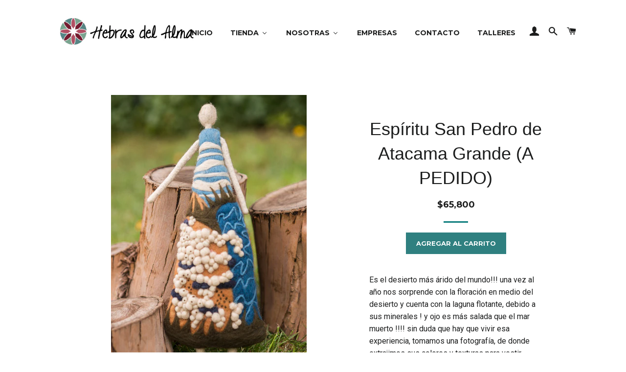

--- FILE ---
content_type: text/html; charset=utf-8
request_url: https://hebrasdelalma.cl/collections/espiritus-de-mi-tierra/products/valle-de-la-luna
body_size: 18862
content:
<!doctype html>
<!--[if lt IE 7]><html class="no-js lt-ie9 lt-ie8 lt-ie7" lang="en"> <![endif]-->
<!--[if IE 7]><html class="no-js lt-ie9 lt-ie8" lang="en"> <![endif]-->
<!--[if IE 8]><html class="no-js lt-ie9" lang="en"> <![endif]-->
<!--[if IE 9 ]><html class="ie9 no-js"> <![endif]-->
<!--[if (gt IE 9)|!(IE)]><!--> <html class="no-js"> <!--<![endif]-->
<head>

  <!-- Basic page needs ================================================== -->
  <meta charset="utf-8">
  <meta http-equiv="X-UA-Compatible" content="IE=edge,chrome=1">

  
  <link rel="shortcut icon" href="//hebrasdelalma.cl/cdn/shop/t/2/assets/favicon.png?v=98389269455927802021493922340" type="image/png" />
  

  <!-- Title and description ================================================== -->
  <title>
  Espíritu San Pedro de Atacama Grande (A PEDIDO) &ndash; Hebras del Alma
  </title>

  
  <meta name="description" content="Es el desierto más árido del mundo!!! una vez al año nos sorprende con la floración en medio del desierto y cuenta con la laguna flotante, debido a sus minerales ! y ojo es más salada que el mar muerto !!!! sin duda que hay que vivir esa experiencia, tomamos una fotografía, de donde extrajimos sus colores y texturas pa">
  

  <!-- Helpers ================================================== -->
  <!-- /snippets/social-meta-tags.liquid -->


  <meta property="og:type" content="product">
  <meta property="og:title" content="Espíritu San Pedro de Atacama Grande (A PEDIDO)">
  <meta property="og:url" content="https://hebrasdelalma.cl/products/valle-de-la-luna">
  <meta property="og:description" content="
Es el desierto más árido del mundo!!! una vez al año nos sorprende con la floración en medio del desierto y cuenta con la laguna flotante, debido a sus minerales ! y ojo es más salada que el mar muerto !!!! sin duda que hay que vivir esa experiencia, tomamos una fotografía, de donde extrajimos sus colores y texturas para vestir personaje maravilloso. Puedes ver la fotografía que utilizamos de referencia.

Muñeca de mural llena de bellos Detalles
Hecha con mucho cariño y dedicación
Elaborada en lana de oveja Feliz
Relleno 100% de lana
Costurada a mano punto por punto
Mide 45 cm de alto aprox.

*Tiempo de entrega: Envío dos semanas desde la compra.">
  
    <meta property="og:image" content="http://hebrasdelalma.cl/cdn/shop/products/Captura_de_pantalla_2015-12-10_a_las_22.01.20_grande.png?v=1474383904">
    <meta property="og:image:secure_url" content="https://hebrasdelalma.cl/cdn/shop/products/Captura_de_pantalla_2015-12-10_a_las_22.01.20_grande.png?v=1474383904">
  
    <meta property="og:image" content="http://hebrasdelalma.cl/cdn/shop/products/DSC_0057_grande.jpg?v=1473976098">
    <meta property="og:image:secure_url" content="https://hebrasdelalma.cl/cdn/shop/products/DSC_0057_grande.jpg?v=1473976098">
  
  <meta property="og:price:amount" content="65,800">
  <meta property="og:price:currency" content="CLP">

<meta property="og:site_name" content="Hebras del Alma">



  <meta name="twitter:card" content="summary">


  <meta name="twitter:site" content="@hebrasdelalma">


  <meta name="twitter:title" content="Espíritu San Pedro de Atacama Grande (A PEDIDO)">
  <meta name="twitter:description" content="
Es el desierto más árido del mundo!!! una vez al año nos sorprende con la floración en medio del desierto y cuenta con la laguna flotante, debido a sus minerales ! y ojo es más salada que el mar muer">
  <meta name="twitter:image" content="https://hebrasdelalma.cl/cdn/shop/products/DSC_0057_large.jpg?v=1473976098">
  <meta name="twitter:image:width" content="480">
  <meta name="twitter:image:height" content="480">


  <link rel="canonical" href="https://hebrasdelalma.cl/products/valle-de-la-luna">
  <meta name="viewport" content="width=device-width,initial-scale=1,shrink-to-fit=no">
  <meta name="theme-color" content="#2f8080">

  <!-- CSS ================================================== -->
  <link href="//hebrasdelalma.cl/cdn/shop/t/2/assets/timber.scss.css?v=178574242139968102041674755897" rel="stylesheet" type="text/css" media="all" />
  <link href="//hebrasdelalma.cl/cdn/shop/t/2/assets/theme.scss.css?v=28492008198254474881674755897" rel="stylesheet" type="text/css" media="all" />
  
  
  
  <link href="//fonts.googleapis.com/css?family=Roboto:400" rel="stylesheet" type="text/css" media="all" />



  
    
    
    <link href="//fonts.googleapis.com/css?family=Montserrat:700" rel="stylesheet" type="text/css" media="all" />
  



  <!-- Header hook for plugins ================================================== -->
  
  
  <script>window.performance && window.performance.mark && window.performance.mark('shopify.content_for_header.start');</script><meta id="shopify-digital-wallet" name="shopify-digital-wallet" content="/14921904/digital_wallets/dialog">
<link rel="alternate" type="application/json+oembed" href="https://hebrasdelalma.cl/products/valle-de-la-luna.oembed">
<script async="async" src="/checkouts/internal/preloads.js?locale=es-CL"></script>
<script id="shopify-features" type="application/json">{"accessToken":"3998b5c58567b5d82a698d0bee0932c0","betas":["rich-media-storefront-analytics"],"domain":"hebrasdelalma.cl","predictiveSearch":true,"shopId":14921904,"locale":"es"}</script>
<script>var Shopify = Shopify || {};
Shopify.shop = "hebras-del-alma.myshopify.com";
Shopify.locale = "es";
Shopify.currency = {"active":"CLP","rate":"1.0"};
Shopify.country = "CL";
Shopify.theme = {"name":"Brooklyn","id":141471241,"schema_name":null,"schema_version":null,"theme_store_id":730,"role":"main"};
Shopify.theme.handle = "null";
Shopify.theme.style = {"id":null,"handle":null};
Shopify.cdnHost = "hebrasdelalma.cl/cdn";
Shopify.routes = Shopify.routes || {};
Shopify.routes.root = "/";</script>
<script type="module">!function(o){(o.Shopify=o.Shopify||{}).modules=!0}(window);</script>
<script>!function(o){function n(){var o=[];function n(){o.push(Array.prototype.slice.apply(arguments))}return n.q=o,n}var t=o.Shopify=o.Shopify||{};t.loadFeatures=n(),t.autoloadFeatures=n()}(window);</script>
<script id="shop-js-analytics" type="application/json">{"pageType":"product"}</script>
<script defer="defer" async type="module" src="//hebrasdelalma.cl/cdn/shopifycloud/shop-js/modules/v2/client.init-shop-cart-sync_DsYPGvvX.es.esm.js"></script>
<script defer="defer" async type="module" src="//hebrasdelalma.cl/cdn/shopifycloud/shop-js/modules/v2/chunk.common_C1YIMwSk.esm.js"></script>
<script type="module">
  await import("//hebrasdelalma.cl/cdn/shopifycloud/shop-js/modules/v2/client.init-shop-cart-sync_DsYPGvvX.es.esm.js");
await import("//hebrasdelalma.cl/cdn/shopifycloud/shop-js/modules/v2/chunk.common_C1YIMwSk.esm.js");

  window.Shopify.SignInWithShop?.initShopCartSync?.({"fedCMEnabled":true,"windoidEnabled":true});

</script>
<script>(function() {
  var isLoaded = false;
  function asyncLoad() {
    if (isLoaded) return;
    isLoaded = true;
    var urls = ["https:\/\/chimpstatic.com\/mcjs-connected\/js\/users\/aac3332e7278db5454f303414\/bacf672247e7b5aae50ad4758.js?shop=hebras-del-alma.myshopify.com","\/\/shopify.privy.com\/widget.js?shop=hebras-del-alma.myshopify.com"];
    for (var i = 0; i < urls.length; i++) {
      var s = document.createElement('script');
      s.type = 'text/javascript';
      s.async = true;
      s.src = urls[i];
      var x = document.getElementsByTagName('script')[0];
      x.parentNode.insertBefore(s, x);
    }
  };
  if(window.attachEvent) {
    window.attachEvent('onload', asyncLoad);
  } else {
    window.addEventListener('load', asyncLoad, false);
  }
})();</script>
<script id="__st">var __st={"a":14921904,"offset":-18000,"reqid":"2b19b9c5-a6c5-4939-82b0-53cda5936b24-1762916435","pageurl":"hebrasdelalma.cl\/collections\/espiritus-de-mi-tierra\/products\/valle-de-la-luna","u":"867148e940ab","p":"product","rtyp":"product","rid":7794942409};</script>
<script>window.ShopifyPaypalV4VisibilityTracking = true;</script>
<script id="captcha-bootstrap">!function(){'use strict';const t='contact',e='account',n='new_comment',o=[[t,t],['blogs',n],['comments',n],[t,'customer']],c=[[e,'customer_login'],[e,'guest_login'],[e,'recover_customer_password'],[e,'create_customer']],r=t=>t.map((([t,e])=>`form[action*='/${t}']:not([data-nocaptcha='true']) input[name='form_type'][value='${e}']`)).join(','),a=t=>()=>t?[...document.querySelectorAll(t)].map((t=>t.form)):[];function s(){const t=[...o],e=r(t);return a(e)}const i='password',u='form_key',d=['recaptcha-v3-token','g-recaptcha-response','h-captcha-response',i],f=()=>{try{return window.sessionStorage}catch{return}},m='__shopify_v',_=t=>t.elements[u];function p(t,e,n=!1){try{const o=window.sessionStorage,c=JSON.parse(o.getItem(e)),{data:r}=function(t){const{data:e,action:n}=t;return t[m]||n?{data:e,action:n}:{data:t,action:n}}(c);for(const[e,n]of Object.entries(r))t.elements[e]&&(t.elements[e].value=n);n&&o.removeItem(e)}catch(o){console.error('form repopulation failed',{error:o})}}const l='form_type',E='cptcha';function T(t){t.dataset[E]=!0}const w=window,h=w.document,L='Shopify',v='ce_forms',y='captcha';let A=!1;((t,e)=>{const n=(g='f06e6c50-85a8-45c8-87d0-21a2b65856fe',I='https://cdn.shopify.com/shopifycloud/storefront-forms-hcaptcha/ce_storefront_forms_captcha_hcaptcha.v1.5.2.iife.js',D={infoText:'Protegido por hCaptcha',privacyText:'Privacidad',termsText:'Términos'},(t,e,n)=>{const o=w[L][v],c=o.bindForm;if(c)return c(t,g,e,D).then(n);var r;o.q.push([[t,g,e,D],n]),r=I,A||(h.body.append(Object.assign(h.createElement('script'),{id:'captcha-provider',async:!0,src:r})),A=!0)});var g,I,D;w[L]=w[L]||{},w[L][v]=w[L][v]||{},w[L][v].q=[],w[L][y]=w[L][y]||{},w[L][y].protect=function(t,e){n(t,void 0,e),T(t)},Object.freeze(w[L][y]),function(t,e,n,w,h,L){const[v,y,A,g]=function(t,e,n){const i=e?o:[],u=t?c:[],d=[...i,...u],f=r(d),m=r(i),_=r(d.filter((([t,e])=>n.includes(e))));return[a(f),a(m),a(_),s()]}(w,h,L),I=t=>{const e=t.target;return e instanceof HTMLFormElement?e:e&&e.form},D=t=>v().includes(t);t.addEventListener('submit',(t=>{const e=I(t);if(!e)return;const n=D(e)&&!e.dataset.hcaptchaBound&&!e.dataset.recaptchaBound,o=_(e),c=g().includes(e)&&(!o||!o.value);(n||c)&&t.preventDefault(),c&&!n&&(function(t){try{if(!f())return;!function(t){const e=f();if(!e)return;const n=_(t);if(!n)return;const o=n.value;o&&e.removeItem(o)}(t);const e=Array.from(Array(32),(()=>Math.random().toString(36)[2])).join('');!function(t,e){_(t)||t.append(Object.assign(document.createElement('input'),{type:'hidden',name:u})),t.elements[u].value=e}(t,e),function(t,e){const n=f();if(!n)return;const o=[...t.querySelectorAll(`input[type='${i}']`)].map((({name:t})=>t)),c=[...d,...o],r={};for(const[a,s]of new FormData(t).entries())c.includes(a)||(r[a]=s);n.setItem(e,JSON.stringify({[m]:1,action:t.action,data:r}))}(t,e)}catch(e){console.error('failed to persist form',e)}}(e),e.submit())}));const S=(t,e)=>{t&&!t.dataset[E]&&(n(t,e.some((e=>e===t))),T(t))};for(const o of['focusin','change'])t.addEventListener(o,(t=>{const e=I(t);D(e)&&S(e,y())}));const B=e.get('form_key'),M=e.get(l),P=B&&M;t.addEventListener('DOMContentLoaded',(()=>{const t=y();if(P)for(const e of t)e.elements[l].value===M&&p(e,B);[...new Set([...A(),...v().filter((t=>'true'===t.dataset.shopifyCaptcha))])].forEach((e=>S(e,t)))}))}(h,new URLSearchParams(w.location.search),n,t,e,['guest_login'])})(!0,!0)}();</script>
<script integrity="sha256-52AcMU7V7pcBOXWImdc/TAGTFKeNjmkeM1Pvks/DTgc=" data-source-attribution="shopify.loadfeatures" defer="defer" src="//hebrasdelalma.cl/cdn/shopifycloud/storefront/assets/storefront/load_feature-81c60534.js" crossorigin="anonymous"></script>
<script data-source-attribution="shopify.dynamic_checkout.dynamic.init">var Shopify=Shopify||{};Shopify.PaymentButton=Shopify.PaymentButton||{isStorefrontPortableWallets:!0,init:function(){window.Shopify.PaymentButton.init=function(){};var t=document.createElement("script");t.src="https://hebrasdelalma.cl/cdn/shopifycloud/portable-wallets/latest/portable-wallets.es.js",t.type="module",document.head.appendChild(t)}};
</script>
<script data-source-attribution="shopify.dynamic_checkout.buyer_consent">
  function portableWalletsHideBuyerConsent(e){var t=document.getElementById("shopify-buyer-consent"),n=document.getElementById("shopify-subscription-policy-button");t&&n&&(t.classList.add("hidden"),t.setAttribute("aria-hidden","true"),n.removeEventListener("click",e))}function portableWalletsShowBuyerConsent(e){var t=document.getElementById("shopify-buyer-consent"),n=document.getElementById("shopify-subscription-policy-button");t&&n&&(t.classList.remove("hidden"),t.removeAttribute("aria-hidden"),n.addEventListener("click",e))}window.Shopify?.PaymentButton&&(window.Shopify.PaymentButton.hideBuyerConsent=portableWalletsHideBuyerConsent,window.Shopify.PaymentButton.showBuyerConsent=portableWalletsShowBuyerConsent);
</script>
<script data-source-attribution="shopify.dynamic_checkout.cart.bootstrap">document.addEventListener("DOMContentLoaded",(function(){function t(){return document.querySelector("shopify-accelerated-checkout-cart, shopify-accelerated-checkout")}if(t())Shopify.PaymentButton.init();else{new MutationObserver((function(e,n){t()&&(Shopify.PaymentButton.init(),n.disconnect())})).observe(document.body,{childList:!0,subtree:!0})}}));
</script>

<script>window.performance && window.performance.mark && window.performance.mark('shopify.content_for_header.end');</script>
  <!-- /snippets/oldIE-js.liquid -->


<!--[if lt IE 9]>
<script src="//cdnjs.cloudflare.com/ajax/libs/html5shiv/3.7.2/html5shiv.min.js" type="text/javascript"></script>
<script src="//hebrasdelalma.cl/cdn/shop/t/2/assets/respond.min.js?v=52248677837542619231473949148" type="text/javascript"></script>
<link href="//hebrasdelalma.cl/cdn/shop/t/2/assets/respond-proxy.html" id="respond-proxy" rel="respond-proxy" />
<link href="//hebrasdelalma.cl/search?q=ed4060e4a38a9a493111556486f2915c" id="respond-redirect" rel="respond-redirect" />
<script src="//hebrasdelalma.cl/search?q=ed4060e4a38a9a493111556486f2915c" type="text/javascript"></script>
<![endif]-->


<!--[if (lte IE 9) ]><script src="//hebrasdelalma.cl/cdn/shop/t/2/assets/match-media.min.js?v=159635276924582161481473949147" type="text/javascript"></script><![endif]-->


  <script src="//ajax.googleapis.com/ajax/libs/jquery/1.11.0/jquery.min.js" type="text/javascript"></script>
  <script src="//hebrasdelalma.cl/cdn/shop/t/2/assets/modernizr.min.js?v=21391054748206432451473949147" type="text/javascript"></script>

  
  

<script src="//staticxx.s3.amazonaws.com/aio_stats_lib_v1.min.js?v=1.0"></script><!-- BEGIN app block: shopify://apps/buddha-mega-menu-navigation/blocks/megamenu/dbb4ce56-bf86-4830-9b3d-16efbef51c6f -->
<script>
        var productImageAndPrice = [],
            collectionImages = [],
            articleImages = [],
            mmLivIcons = false,
            mmFlipClock = false,
            mmFixesUseJquery = false,
            mmNumMMI = 6,
            mmSchemaTranslation = {},
            mmMenuStrings =  [] ,
            mmShopLocale = "es",
            mmShopLocaleCollectionsRoute = "/collections",
            mmSchemaDesignJSON = [{"action":"menu-select","value":"main-menu"},{"action":"design","setting":"vertical_font_size","value":"13px"},{"action":"design","setting":"vertical_link_hover_color","value":"#0da19a"},{"action":"design","setting":"vertical_link_color","value":"#4e4e4e"},{"action":"design","setting":"vertical_text_color","value":"#4e4e4e"},{"action":"design","setting":"text_color","value":"#222222"},{"action":"design","setting":"font_size","value":"13px"},{"action":"design","setting":"button_text_color","value":"#ffffff"},{"action":"design","setting":"button_text_hover_color","value":"#ffffff"},{"action":"design","setting":"background_color","value":"#ffffff"},{"action":"design","setting":"background_hover_color","value":"#f9f9f9"},{"action":"design","setting":"link_color","value":"#4e4e4e"},{"action":"design","setting":"button_background_color","value":"#0da19a"},{"action":"design","setting":"link_hover_color","value":"#0da19a"},{"action":"design","setting":"button_background_hover_color","value":"#0d8781"}],
            mmDomChangeSkipUl = ",.slick-dots",
            buddhaMegaMenuShop = "hebras-del-alma.myshopify.com",
            mmWireframeCompression = "0",
            mmExtensionAssetUrl = "https://cdn.shopify.com/extensions/019a3f1e-b01f-7bb3-9ed5-55c1f07fd65e/mega-menu-145/assets/";var bestSellersHTML = '';var newestProductsHTML = '';/* get link lists api */
        var linkLists={"main-menu" : {"title":"Mi menu", "items":["/","/collections","/pages/about-us","/pages/corporativos",]},"footer" : {"title":"Footer menu", "items":["/search","/pages/contacto",]},"tienda" : {"title":"Tienda", "items":["/pages/tiendas-fisica-donde-nos-encontramos","/collections/religioso","/collections/etnia","/collections/pajaros-chilenos","/collections/espiritus-de-mi-tierra",]},"nosotras" : {"title":"Nosotras", "items":["/pages/about-us","/pages/artesanas","/pages/comercio-justo","/pages/contacto","/pages/preguntas",]},"empresas" : {"title":"Empresas", "items":["/pages/corporativos",]},"religioso" : {"title":"Religioso", "items":["/collections/pesebres","/collections/angeles","/",]},"customer-account-main-menu" : {"title":"Menú principal de la cuenta de cliente", "items":["/","https://shopify.com/14921904/account/orders?locale=es&amp;region_country=CL",]},};/*ENDPARSE*/

        

        /* set product prices *//* get the collection images *//* get the article images *//* customer fixes */
        var mmThemeFixesBeforeInit = function(){ mobileMenuMilliseconds = 100; }; var mmThemeFixesAfter = function(){ mmAddStyle(" @media screen and (min-width:1050px) { .site-header>.wrapper {max-width: 1150px !important;} .site-header>.wrapper .grid__item.large--two-thirds {width: 100%;} } @media screen and (min-width:400px) { .vertical-mega-menu>li ul.submenu.simple>li { width:100% !important; display:block !important; } .vertical-mega-menu>li>ul.submenu.simple>li:nth-child(1) { padding-top:10px !important; } .vertical-mega-menu>li>ul.submenu.simple>li:nth-child(2) { padding-top:10px !important; } .vertical-mega-menu ul.submenu li.mm-contact-column { width:100% !important; display:block !important; padding:5px 15px 0px !important; } } ", "themeScript"); }; 
        

        var mmWireframe = {"html" : "<li class=\"buddha-menu-item\"  ><a data-href=\"/\" href=\"/\" aria-label=\"Inicio\" data-no-instant=\"\" onclick=\"mmGoToPage(this, event); return false;\"  ><span class=\"mm-title\">Inicio</span></a></li><li class=\"buddha-menu-item\"  ><a data-href=\"/collections\" href=\"/collections\" aria-label=\"Tienda\" data-no-instant=\"\" onclick=\"mmGoToPage(this, event); return false;\"  ><i class=\"mm-icon static fa fa-none\" aria-hidden=\"true\"></i><span class=\"mm-title\">Tienda</span><i class=\"mm-arrow mm-angle-down\" aria-hidden=\"true\"></i><span class=\"toggle-menu-btn\" style=\"display:none;\" title=\"Toggle menu\" onclick=\"return toggleSubmenu(this)\"><span class=\"mm-arrow-icon\"><span class=\"bar-one\"></span><span class=\"bar-two\"></span></span></span></a><ul class=\"mm-submenu tree  small \"><li data-href=\"/collections/etnia\" href=\"/collections/etnia\" aria-label=\"Étnico\" data-no-instant=\"\" onclick=\"mmGoToPage(this, event); return false;\"  ><a data-href=\"/collections/etnia\" href=\"/collections/etnia\" aria-label=\"Étnico\" data-no-instant=\"\" onclick=\"mmGoToPage(this, event); return false;\"  ><span class=\"mm-title\">Étnico</span><i class=\"mm-arrow mm-angle-down\" aria-hidden=\"true\"></i><span class=\"toggle-menu-btn\" style=\"display:none;\" title=\"Toggle menu\" onclick=\"return toggleSubmenu(this)\"><span class=\"mm-arrow-icon\"><span class=\"bar-one\"></span><span class=\"bar-two\"></span></span></span></a><ul class=\"mm-submenu tree  small \"><li data-href=\"/collections/mapuches\" href=\"/collections/mapuches\" aria-label=\"Mapuches\" data-no-instant=\"\" onclick=\"mmGoToPage(this, event); return false;\"  ><a data-href=\"/collections/mapuches\" href=\"/collections/mapuches\" aria-label=\"Mapuches\" data-no-instant=\"\" onclick=\"mmGoToPage(this, event); return false;\"  ><span class=\"mm-title\">Mapuches</span></a></li><li data-href=\"/collections/aymaras\" href=\"/collections/aymaras\" aria-label=\"Aymaras\" data-no-instant=\"\" onclick=\"mmGoToPage(this, event); return false;\"  ><a data-href=\"/collections/aymaras\" href=\"/collections/aymaras\" aria-label=\"Aymaras\" data-no-instant=\"\" onclick=\"mmGoToPage(this, event); return false;\"  ><span class=\"mm-title\">Aymaras</span></a></li><li data-href=\"/collections/chilote\" href=\"/collections/chilote\" aria-label=\"Chilotes\" data-no-instant=\"\" onclick=\"mmGoToPage(this, event); return false;\"  ><a data-href=\"/collections/chilote\" href=\"/collections/chilote\" aria-label=\"Chilotes\" data-no-instant=\"\" onclick=\"mmGoToPage(this, event); return false;\"  ><span class=\"mm-title\">Chilotes</span></a></li><li data-href=\"/collections/selk-nam-1\" href=\"/collections/selk-nam-1\" aria-label=\"Selk´nam\" data-no-instant=\"\" onclick=\"mmGoToPage(this, event); return false;\"  ><a data-href=\"/collections/selk-nam-1\" href=\"/collections/selk-nam-1\" aria-label=\"Selk´nam\" data-no-instant=\"\" onclick=\"mmGoToPage(this, event); return false;\"  ><span class=\"mm-title\">Selk´nam</span></a></li><li data-href=\"/collections/rapa-nui\" href=\"/collections/rapa-nui\" aria-label=\"Rapa Nui\" data-no-instant=\"\" onclick=\"mmGoToPage(this, event); return false;\"  ><a data-href=\"/collections/rapa-nui\" href=\"/collections/rapa-nui\" aria-label=\"Rapa Nui\" data-no-instant=\"\" onclick=\"mmGoToPage(this, event); return false;\"  ><span class=\"mm-title\">Rapa Nui</span></a></li><li data-href=\"/collections/huaso\" href=\"/collections/huaso\" aria-label=\"Huasos\" data-no-instant=\"\" onclick=\"mmGoToPage(this, event); return false;\"  ><a data-href=\"/collections/huaso\" href=\"/collections/huaso\" aria-label=\"Huasos\" data-no-instant=\"\" onclick=\"mmGoToPage(this, event); return false;\"  ><span class=\"mm-title\">Huasos</span></a></li><li data-href=\"/collections/mujeres-etnicas\" href=\"/collections/mujeres-etnicas\" aria-label=\"Mujeres étnicas\" data-no-instant=\"\" onclick=\"mmGoToPage(this, event); return false;\"  ><a data-href=\"/collections/mujeres-etnicas\" href=\"/collections/mujeres-etnicas\" aria-label=\"Mujeres étnicas\" data-no-instant=\"\" onclick=\"mmGoToPage(this, event); return false;\"  ><span class=\"mm-title\">Mujeres étnicas</span><i class=\"mm-arrow mm-angle-down\" aria-hidden=\"true\"></i><span class=\"toggle-menu-btn\" style=\"display:none;\" title=\"Toggle menu\" onclick=\"return toggleSubmenu(this)\"><span class=\"mm-arrow-icon\"><span class=\"bar-one\"></span><span class=\"bar-two\"></span></span></span></a><ul class=\"mm-submenu tree  small mm-last-level\"><li data-href=\"/collections/maqui\" href=\"/collections/maqui\" aria-label=\"Maquis (45 cm)\" data-no-instant=\"\" onclick=\"mmGoToPage(this, event); return false;\"  ><a data-href=\"/collections/maqui\" href=\"/collections/maqui\" aria-label=\"Maquis (45 cm)\" data-no-instant=\"\" onclick=\"mmGoToPage(this, event); return false;\"  ><span class=\"mm-title\">Maquis (45 cm)</span></a></li><li data-href=\"/collections/maqui-mediana\" href=\"/collections/maqui-mediana\" aria-label=\"Maquis medianas (30 cm)\" data-no-instant=\"\" onclick=\"mmGoToPage(this, event); return false;\"  ><a data-href=\"/collections/maqui-mediana\" href=\"/collections/maqui-mediana\" aria-label=\"Maquis medianas (30 cm)\" data-no-instant=\"\" onclick=\"mmGoToPage(this, event); return false;\"  ><span class=\"mm-title\">Maquis medianas (30 cm)</span></a></li><li data-href=\"/collections/mini-maqui\" href=\"/collections/mini-maqui\" aria-label=\"Mini Maquis (17 cm)\" data-no-instant=\"\" onclick=\"mmGoToPage(this, event); return false;\"  ><a data-href=\"/collections/mini-maqui\" href=\"/collections/mini-maqui\" aria-label=\"Mini Maquis (17 cm)\" data-no-instant=\"\" onclick=\"mmGoToPage(this, event); return false;\"  ><span class=\"mm-title\">Mini Maquis (17 cm)</span></a></li><li data-href=\"/collections/pellu\" href=\"/collections/pellu\" aria-label=\"Pellus (21 cm)\" data-no-instant=\"\" onclick=\"mmGoToPage(this, event); return false;\"  ><a data-href=\"/collections/pellu\" href=\"/collections/pellu\" aria-label=\"Pellus (21 cm)\" data-no-instant=\"\" onclick=\"mmGoToPage(this, event); return false;\"  ><span class=\"mm-title\">Pellus (21 cm)</span></a></li><li data-href=\"/collections/prendedores-mujeres-etnicas\" href=\"/collections/prendedores-mujeres-etnicas\" aria-label=\"Prendedores\" data-no-instant=\"\" onclick=\"mmGoToPage(this, event); return false;\"  ><a data-href=\"/collections/prendedores-mujeres-etnicas\" href=\"/collections/prendedores-mujeres-etnicas\" aria-label=\"Prendedores\" data-no-instant=\"\" onclick=\"mmGoToPage(this, event); return false;\"  ><span class=\"mm-title\">Prendedores</span></a></li></ul></li></ul></li><li data-href=\"/collections/pajaros-chilenos\" href=\"/collections/pajaros-chilenos\" aria-label=\"Fauna\" data-no-instant=\"\" onclick=\"mmGoToPage(this, event); return false;\"  ><a data-href=\"/collections/pajaros-chilenos\" href=\"/collections/pajaros-chilenos\" aria-label=\"Fauna\" data-no-instant=\"\" onclick=\"mmGoToPage(this, event); return false;\"  ><span class=\"mm-title\">Fauna</span><i class=\"mm-arrow mm-angle-down\" aria-hidden=\"true\"></i><span class=\"toggle-menu-btn\" style=\"display:none;\" title=\"Toggle menu\" onclick=\"return toggleSubmenu(this)\"><span class=\"mm-arrow-icon\"><span class=\"bar-one\"></span><span class=\"bar-two\"></span></span></span></a><ul class=\"mm-submenu tree  small \"><li data-href=\"/collections/pajaros\" href=\"/collections/pajaros\" aria-label=\"Pájaros\" data-no-instant=\"\" onclick=\"mmGoToPage(this, event); return false;\"  ><a data-href=\"/collections/pajaros\" href=\"/collections/pajaros\" aria-label=\"Pájaros\" data-no-instant=\"\" onclick=\"mmGoToPage(this, event); return false;\"  ><span class=\"mm-title\">Pájaros</span><i class=\"mm-arrow mm-angle-down\" aria-hidden=\"true\"></i><span class=\"toggle-menu-btn\" style=\"display:none;\" title=\"Toggle menu\" onclick=\"return toggleSubmenu(this)\"><span class=\"mm-arrow-icon\"><span class=\"bar-one\"></span><span class=\"bar-two\"></span></span></span></a><ul class=\"mm-submenu tree  small mm-last-level\"><li data-href=\"/collections/pajaros-grandes\" href=\"/collections/pajaros-grandes\" aria-label=\"Pájaros grande\" data-no-instant=\"\" onclick=\"mmGoToPage(this, event); return false;\"  ><a data-href=\"/collections/pajaros-grandes\" href=\"/collections/pajaros-grandes\" aria-label=\"Pájaros grande\" data-no-instant=\"\" onclick=\"mmGoToPage(this, event); return false;\"  ><span class=\"mm-title\">Pájaros grande</span></a></li><li data-href=\"/collections/pajaros-pequenos-en-base\" href=\"/collections/pajaros-pequenos-en-base\" aria-label=\"Pájaros pequeños en base\" data-no-instant=\"\" onclick=\"mmGoToPage(this, event); return false;\"  ><a data-href=\"/collections/pajaros-pequenos-en-base\" href=\"/collections/pajaros-pequenos-en-base\" aria-label=\"Pájaros pequeños en base\" data-no-instant=\"\" onclick=\"mmGoToPage(this, event); return false;\"  ><span class=\"mm-title\">Pájaros pequeños en base</span></a></li><li data-href=\"/collections/pajaros-pequenos-prendedores\" href=\"/collections/pajaros-pequenos-prendedores\" aria-label=\"Pájaros pequeños prendedores\" data-no-instant=\"\" onclick=\"mmGoToPage(this, event); return false;\"  ><a data-href=\"/collections/pajaros-pequenos-prendedores\" href=\"/collections/pajaros-pequenos-prendedores\" aria-label=\"Pájaros pequeños prendedores\" data-no-instant=\"\" onclick=\"mmGoToPage(this, event); return false;\"  ><span class=\"mm-title\">Pájaros pequeños prendedores</span></a></li><li data-href=\"/collections/pajaros-pequenos-en-cuadros\" href=\"/collections/pajaros-pequenos-en-cuadros\" aria-label=\"Pájaros pequeños cuadro\" data-no-instant=\"\" onclick=\"mmGoToPage(this, event); return false;\"  ><a data-href=\"/collections/pajaros-pequenos-en-cuadros\" href=\"/collections/pajaros-pequenos-en-cuadros\" aria-label=\"Pájaros pequeños cuadro\" data-no-instant=\"\" onclick=\"mmGoToPage(this, event); return false;\"  ><span class=\"mm-title\">Pájaros pequeños cuadro</span></a></li><li data-href=\"/collections/pajaros-pequenos-marcadores-de-libro\" href=\"/collections/pajaros-pequenos-marcadores-de-libro\" aria-label=\"Pájaros pequeños marcador de libro\" data-no-instant=\"\" onclick=\"mmGoToPage(this, event); return false;\"  ><a data-href=\"/collections/pajaros-pequenos-marcadores-de-libro\" href=\"/collections/pajaros-pequenos-marcadores-de-libro\" aria-label=\"Pájaros pequeños marcador de libro\" data-no-instant=\"\" onclick=\"mmGoToPage(this, event); return false;\"  ><span class=\"mm-title\">Pájaros pequeños marcador de libro</span></a></li></ul></li><li data-href=\"/collections/peces\" href=\"/collections/peces\" aria-label=\"Peces\" data-no-instant=\"\" onclick=\"mmGoToPage(this, event); return false;\"  ><a data-href=\"/collections/peces\" href=\"/collections/peces\" aria-label=\"Peces\" data-no-instant=\"\" onclick=\"mmGoToPage(this, event); return false;\"  ><span class=\"mm-title\">Peces</span></a></li><li data-href=\"/collections/animales\" href=\"/collections/animales\" aria-label=\"Animales\" data-no-instant=\"\" onclick=\"mmGoToPage(this, event); return false;\"  ><a data-href=\"/collections/animales\" href=\"/collections/animales\" aria-label=\"Animales\" data-no-instant=\"\" onclick=\"mmGoToPage(this, event); return false;\"  ><span class=\"mm-title\">Animales</span></a></li></ul></li><li data-href=\"/collections/religioso\" href=\"/collections/religioso\" aria-label=\"Religioso\" data-no-instant=\"\" onclick=\"mmGoToPage(this, event); return false;\"  ><a data-href=\"/collections/religioso\" href=\"/collections/religioso\" aria-label=\"Religioso\" data-no-instant=\"\" onclick=\"mmGoToPage(this, event); return false;\"  ><span class=\"mm-title\">Religioso</span><i class=\"mm-arrow mm-angle-down\" aria-hidden=\"true\"></i><span class=\"toggle-menu-btn\" style=\"display:none;\" title=\"Toggle menu\" onclick=\"return toggleSubmenu(this)\"><span class=\"mm-arrow-icon\"><span class=\"bar-one\"></span><span class=\"bar-two\"></span></span></span></a><ul class=\"mm-submenu tree  small \"><li data-href=\"/collections/pesebres\" href=\"/collections/pesebres\" aria-label=\"Pesebres \" data-no-instant=\"\" onclick=\"mmGoToPage(this, event); return false;\"  ><a data-href=\"/collections/pesebres\" href=\"/collections/pesebres\" aria-label=\"Pesebres \" data-no-instant=\"\" onclick=\"mmGoToPage(this, event); return false;\"  ><span class=\"mm-title\">Pesebres</span><i class=\"mm-arrow mm-angle-down\" aria-hidden=\"true\"></i><span class=\"toggle-menu-btn\" style=\"display:none;\" title=\"Toggle menu\" onclick=\"return toggleSubmenu(this)\"><span class=\"mm-arrow-icon\"><span class=\"bar-one\"></span><span class=\"bar-two\"></span></span></span></a><ul class=\"mm-submenu tree  small mm-last-level\"><li data-href=\"/collections/pesebre-muy-grande\" href=\"/collections/pesebre-muy-grande\" aria-label=\"Pesebre Muy Grande!\" data-no-instant=\"\" onclick=\"mmGoToPage(this, event); return false;\"  ><a data-href=\"/collections/pesebre-muy-grande\" href=\"/collections/pesebre-muy-grande\" aria-label=\"Pesebre Muy Grande!\" data-no-instant=\"\" onclick=\"mmGoToPage(this, event); return false;\"  ><span class=\"mm-title\">Pesebre Muy Grande!</span></a></li><li data-href=\"/collections/pesebre-mediano\" href=\"/collections/pesebre-mediano\" aria-label=\"Pesebres medianos\" data-no-instant=\"\" onclick=\"mmGoToPage(this, event); return false;\"  ><a data-href=\"/collections/pesebre-mediano\" href=\"/collections/pesebre-mediano\" aria-label=\"Pesebres medianos\" data-no-instant=\"\" onclick=\"mmGoToPage(this, event); return false;\"  ><span class=\"mm-title\">Pesebres medianos</span></a></li><li data-href=\"/collections/pesebre-pequeno\" href=\"/collections/pesebre-pequeno\" aria-label=\"Pesebres pequeños\" data-no-instant=\"\" onclick=\"mmGoToPage(this, event); return false;\"  ><a data-href=\"/collections/pesebre-pequeno\" href=\"/collections/pesebre-pequeno\" aria-label=\"Pesebres pequeños\" data-no-instant=\"\" onclick=\"mmGoToPage(this, event); return false;\"  ><span class=\"mm-title\">Pesebres pequeños</span></a></li></ul></li><li data-href=\"/collections/virgenes\" href=\"/collections/virgenes\" aria-label=\"Vírgenes\" data-no-instant=\"\" onclick=\"mmGoToPage(this, event); return false;\"  ><a data-href=\"/collections/virgenes\" href=\"/collections/virgenes\" aria-label=\"Vírgenes\" data-no-instant=\"\" onclick=\"mmGoToPage(this, event); return false;\"  ><span class=\"mm-title\">Vírgenes</span></a></li><li data-href=\"/collections/angeles\" href=\"/collections/angeles\" aria-label=\"Ángeles\" data-no-instant=\"\" onclick=\"mmGoToPage(this, event); return false;\"  ><a data-href=\"/collections/angeles\" href=\"/collections/angeles\" aria-label=\"Ángeles\" data-no-instant=\"\" onclick=\"mmGoToPage(this, event); return false;\"  ><span class=\"mm-title\">Ángeles</span></a></li></ul></li><li data-href=\"/collections/espiritus-de-mi-tierra\" href=\"/collections/espiritus-de-mi-tierra\" aria-label=\"Espíritus de Mi Tierra\" data-no-instant=\"\" onclick=\"mmGoToPage(this, event); return false;\"  ><a data-href=\"/collections/espiritus-de-mi-tierra\" href=\"/collections/espiritus-de-mi-tierra\" aria-label=\"Espíritus de Mi Tierra\" data-no-instant=\"\" onclick=\"mmGoToPage(this, event); return false;\"  ><span class=\"mm-title\">Espíritus de Mi Tierra</span><i class=\"mm-arrow mm-angle-down\" aria-hidden=\"true\"></i><span class=\"toggle-menu-btn\" style=\"display:none;\" title=\"Toggle menu\" onclick=\"return toggleSubmenu(this)\"><span class=\"mm-arrow-icon\"><span class=\"bar-one\"></span><span class=\"bar-two\"></span></span></span></a><ul class=\"mm-submenu tree  small mm-last-level\"><li data-href=\"/collections/espiritus-grandes\" href=\"/collections/espiritus-grandes\" aria-label=\"Espiritus grandes\" data-no-instant=\"\" onclick=\"mmGoToPage(this, event); return false;\"  ><a data-href=\"/collections/espiritus-grandes\" href=\"/collections/espiritus-grandes\" aria-label=\"Espiritus grandes\" data-no-instant=\"\" onclick=\"mmGoToPage(this, event); return false;\"  ><span class=\"mm-title\">Espiritus grandes</span></a></li><li data-href=\"/collections/espiritus-mediano-de-mural\" href=\"/collections/espiritus-mediano-de-mural\" aria-label=\"Espiritus medianos mural\" data-no-instant=\"\" onclick=\"mmGoToPage(this, event); return false;\"  ><a data-href=\"/collections/espiritus-mediano-de-mural\" href=\"/collections/espiritus-mediano-de-mural\" aria-label=\"Espiritus medianos mural\" data-no-instant=\"\" onclick=\"mmGoToPage(this, event); return false;\"  ><span class=\"mm-title\">Espiritus medianos mural</span></a></li><li data-href=\"/collections/espiritu-mediano-en-cuadro\" href=\"/collections/espiritu-mediano-en-cuadro\" aria-label=\"Espíritus medianos en cuadros\" data-no-instant=\"\" onclick=\"mmGoToPage(this, event); return false;\"  ><a data-href=\"/collections/espiritu-mediano-en-cuadro\" href=\"/collections/espiritu-mediano-en-cuadro\" aria-label=\"Espíritus medianos en cuadros\" data-no-instant=\"\" onclick=\"mmGoToPage(this, event); return false;\"  ><span class=\"mm-title\">Espíritus medianos en cuadros</span></a></li></ul></li><li data-href=\"/pages/tiendas-fisica-donde-nos-encontramos\" href=\"/pages/tiendas-fisica-donde-nos-encontramos\" aria-label=\"Tiendas Físicas\" data-no-instant=\"\" onclick=\"mmGoToPage(this, event); return false;\"  ><a data-href=\"/pages/tiendas-fisica-donde-nos-encontramos\" href=\"/pages/tiendas-fisica-donde-nos-encontramos\" aria-label=\"Tiendas Físicas\" data-no-instant=\"\" onclick=\"mmGoToPage(this, event); return false;\"  ><span class=\"mm-title\">Tiendas Físicas</span></a></li></ul></li><li class=\"buddha-menu-item\"  ><a data-href=\"/pages/about-us\" href=\"/pages/about-us\" aria-label=\"Nosotras\" data-no-instant=\"\" onclick=\"mmGoToPage(this, event); return false;\"  ><span class=\"mm-title\">Nosotras</span><i class=\"mm-arrow mm-angle-down\" aria-hidden=\"true\"></i><span class=\"toggle-menu-btn\" style=\"display:none;\" title=\"Toggle menu\" onclick=\"return toggleSubmenu(this)\"><span class=\"mm-arrow-icon\"><span class=\"bar-one\"></span><span class=\"bar-two\"></span></span></span></a><ul class=\"mm-submenu tree  small mm-last-level\"><li data-href=\"/pages/about-us\" href=\"/pages/about-us\" aria-label=\"Somos\" data-no-instant=\"\" onclick=\"mmGoToPage(this, event); return false;\"  ><a data-href=\"/pages/about-us\" href=\"/pages/about-us\" aria-label=\"Somos\" data-no-instant=\"\" onclick=\"mmGoToPage(this, event); return false;\"  ><span class=\"mm-title\">Somos</span></a></li><li data-href=\"/pages/artesanas\" href=\"/pages/artesanas\" aria-label=\"Artesanas\" data-no-instant=\"\" onclick=\"mmGoToPage(this, event); return false;\"  ><a data-href=\"/pages/artesanas\" href=\"/pages/artesanas\" aria-label=\"Artesanas\" data-no-instant=\"\" onclick=\"mmGoToPage(this, event); return false;\"  ><span class=\"mm-title\">Artesanas</span></a></li><li data-href=\"/pages/comercio-justo\" href=\"/pages/comercio-justo\" aria-label=\"Comercio Justo y WTFO\" data-no-instant=\"\" onclick=\"mmGoToPage(this, event); return false;\"  ><a data-href=\"/pages/comercio-justo\" href=\"/pages/comercio-justo\" aria-label=\"Comercio Justo y WTFO\" data-no-instant=\"\" onclick=\"mmGoToPage(this, event); return false;\"  ><span class=\"mm-title\">Comercio Justo y WTFO</span></a></li><li data-href=\"/pages/preguntas\" href=\"/pages/preguntas\" aria-label=\"Preguntas\" data-no-instant=\"\" onclick=\"mmGoToPage(this, event); return false;\"  ><a data-href=\"/pages/preguntas\" href=\"/pages/preguntas\" aria-label=\"Preguntas\" data-no-instant=\"\" onclick=\"mmGoToPage(this, event); return false;\"  ><span class=\"mm-title\">Preguntas</span></a></li></ul></li><li class=\"buddha-menu-item\"  ><a data-href=\"/pages/corporativos\" href=\"/pages/corporativos\" aria-label=\"Empresas\" data-no-instant=\"\" onclick=\"mmGoToPage(this, event); return false;\"  ><span class=\"mm-title\">Empresas</span></a></li><li class=\"buddha-menu-item\"  ><a data-href=\"/pages/contacto\" href=\"/pages/contacto\" aria-label=\"Contacto\" data-no-instant=\"\" onclick=\"mmGoToPage(this, event); return false;\"  ><span class=\"mm-title\">Contacto</span></a></li><li class=\"buddha-menu-item\"  ><a data-href=\"/\" href=\"/\" aria-label=\"Talleres\" data-no-instant=\"\" onclick=\"mmGoToPage(this, event); return false;\"  ><span class=\"mm-title\">Talleres</span></a></li>" };

        function mmLoadJS(file, async = true) {
            let script = document.createElement("script");
            script.setAttribute("src", file);
            script.setAttribute("data-no-instant", "");
            script.setAttribute("type", "text/javascript");
            script.setAttribute("async", async);
            document.head.appendChild(script);
        }
        function mmLoadCSS(file) {  
            var style = document.createElement('link');
            style.href = file;
            style.type = 'text/css';
            style.rel = 'stylesheet';
            document.head.append(style); 
        }
              
        var mmDisableWhenResIsLowerThan = '';
        var mmLoadResources = (mmDisableWhenResIsLowerThan == '' || mmDisableWhenResIsLowerThan == 0 || (mmDisableWhenResIsLowerThan > 0 && window.innerWidth>=mmDisableWhenResIsLowerThan));
        if (mmLoadResources) {
            /* load resources via js injection */
            mmLoadJS("https://cdn.shopify.com/extensions/019a3f1e-b01f-7bb3-9ed5-55c1f07fd65e/mega-menu-145/assets/buddha-megamenu.js");
            
            mmLoadCSS("https://cdn.shopify.com/extensions/019a3f1e-b01f-7bb3-9ed5-55c1f07fd65e/mega-menu-145/assets/buddha-megamenu2.css");}
    </script><!-- HIDE ORIGINAL MENU --><!-- use menu search algorithm to hide original menu -->
        <style> .buddha-disabled-menu { visibility: hidden !important; } </style>
        <script>
        if (mmLoadResources){
            function mmHideOriginalMenu() {
                var menu = "main-menu";
                var links = [];
                if (typeof linkLists[menu] !== "undefined")
                    links = linkLists[menu].items;
                
                if (menu!="none" && links.length>0) {
                    var elements = document.querySelectorAll("ul,nav");
                    for (var el=0; el<elements.length; el++) {
                        var elementFits = 0;
                        var children = elements[el].children;
                        for (var i=0; i<children.length; i++) {
                            if (children[i].nodeName == "LI") {
                                var li = children[i], href = null;
                                var a = li.querySelector("a");
                                if (a) href = a.getAttribute("href");
                                if (href == null || (href != null && (href.substr(0,1) == "#" || href==""))){
                                    var a2 = li.querySelector((!!document.documentMode) ? "* + a" : "a:nth-child(2)");
                                    if (a2) {
                                        href = a2.getAttribute("href");
                                        a = a2;
                                    }
                                }
                                if (href == null || (href != null && (href.substr(0,1) == "#" || href==""))) {
                                    var a2 = li.querySelector("a>a");
                                    if (a2) {
                                        href = a2.getAttribute("href");
                                        a = a2;
                                    }
                                }
                            
                                if (links[elementFits]!=undefined && href==links[elementFits]) {
                                    elementFits++;
                                } else if (elementFits>0 && elementFits!=links.length) {
                                    elementFits = 0;
                                    if (href==links[0]) {
                                    elementFits = 1;
                                    }
                                }
                            }
                        }
                        if (elementFits>0 && elementFits==links.length) {
                            elements[el].classList.add("buddha-disabled-menu");
                        }
                    }
                }
            }

            mmHideOriginalMenu();
            var hideOriginalMenuInterval = setInterval(mmHideOriginalMenu, 100);
            
            setTimeout(function(){
                var elements  = document.querySelectorAll(".buddha-disabled-menu");
                for (var i=0; i<elements.length; i++) {
                    elements[i].classList.remove("buddha-disabled-menu");
                }
                clearInterval(hideOriginalMenuInterval);
            },10000);
        }
        </script>
<!-- END app block --><link href="https://monorail-edge.shopifysvc.com" rel="dns-prefetch">
<script>(function(){if ("sendBeacon" in navigator && "performance" in window) {try {var session_token_from_headers = performance.getEntriesByType('navigation')[0].serverTiming.find(x => x.name == '_s').description;} catch {var session_token_from_headers = undefined;}var session_cookie_matches = document.cookie.match(/_shopify_s=([^;]*)/);var session_token_from_cookie = session_cookie_matches && session_cookie_matches.length === 2 ? session_cookie_matches[1] : "";var session_token = session_token_from_headers || session_token_from_cookie || "";function handle_abandonment_event(e) {var entries = performance.getEntries().filter(function(entry) {return /monorail-edge.shopifysvc.com/.test(entry.name);});if (!window.abandonment_tracked && entries.length === 0) {window.abandonment_tracked = true;var currentMs = Date.now();var navigation_start = performance.timing.navigationStart;var payload = {shop_id: 14921904,url: window.location.href,navigation_start,duration: currentMs - navigation_start,session_token,page_type: "product"};window.navigator.sendBeacon("https://monorail-edge.shopifysvc.com/v1/produce", JSON.stringify({schema_id: "online_store_buyer_site_abandonment/1.1",payload: payload,metadata: {event_created_at_ms: currentMs,event_sent_at_ms: currentMs}}));}}window.addEventListener('pagehide', handle_abandonment_event);}}());</script>
<script id="web-pixels-manager-setup">(function e(e,d,r,n,o){if(void 0===o&&(o={}),!Boolean(null===(a=null===(i=window.Shopify)||void 0===i?void 0:i.analytics)||void 0===a?void 0:a.replayQueue)){var i,a;window.Shopify=window.Shopify||{};var t=window.Shopify;t.analytics=t.analytics||{};var s=t.analytics;s.replayQueue=[],s.publish=function(e,d,r){return s.replayQueue.push([e,d,r]),!0};try{self.performance.mark("wpm:start")}catch(e){}var l=function(){var e={modern:/Edge?\/(1{2}[4-9]|1[2-9]\d|[2-9]\d{2}|\d{4,})\.\d+(\.\d+|)|Firefox\/(1{2}[4-9]|1[2-9]\d|[2-9]\d{2}|\d{4,})\.\d+(\.\d+|)|Chrom(ium|e)\/(9{2}|\d{3,})\.\d+(\.\d+|)|(Maci|X1{2}).+ Version\/(15\.\d+|(1[6-9]|[2-9]\d|\d{3,})\.\d+)([,.]\d+|)( \(\w+\)|)( Mobile\/\w+|) Safari\/|Chrome.+OPR\/(9{2}|\d{3,})\.\d+\.\d+|(CPU[ +]OS|iPhone[ +]OS|CPU[ +]iPhone|CPU IPhone OS|CPU iPad OS)[ +]+(15[._]\d+|(1[6-9]|[2-9]\d|\d{3,})[._]\d+)([._]\d+|)|Android:?[ /-](13[3-9]|1[4-9]\d|[2-9]\d{2}|\d{4,})(\.\d+|)(\.\d+|)|Android.+Firefox\/(13[5-9]|1[4-9]\d|[2-9]\d{2}|\d{4,})\.\d+(\.\d+|)|Android.+Chrom(ium|e)\/(13[3-9]|1[4-9]\d|[2-9]\d{2}|\d{4,})\.\d+(\.\d+|)|SamsungBrowser\/([2-9]\d|\d{3,})\.\d+/,legacy:/Edge?\/(1[6-9]|[2-9]\d|\d{3,})\.\d+(\.\d+|)|Firefox\/(5[4-9]|[6-9]\d|\d{3,})\.\d+(\.\d+|)|Chrom(ium|e)\/(5[1-9]|[6-9]\d|\d{3,})\.\d+(\.\d+|)([\d.]+$|.*Safari\/(?![\d.]+ Edge\/[\d.]+$))|(Maci|X1{2}).+ Version\/(10\.\d+|(1[1-9]|[2-9]\d|\d{3,})\.\d+)([,.]\d+|)( \(\w+\)|)( Mobile\/\w+|) Safari\/|Chrome.+OPR\/(3[89]|[4-9]\d|\d{3,})\.\d+\.\d+|(CPU[ +]OS|iPhone[ +]OS|CPU[ +]iPhone|CPU IPhone OS|CPU iPad OS)[ +]+(10[._]\d+|(1[1-9]|[2-9]\d|\d{3,})[._]\d+)([._]\d+|)|Android:?[ /-](13[3-9]|1[4-9]\d|[2-9]\d{2}|\d{4,})(\.\d+|)(\.\d+|)|Mobile Safari.+OPR\/([89]\d|\d{3,})\.\d+\.\d+|Android.+Firefox\/(13[5-9]|1[4-9]\d|[2-9]\d{2}|\d{4,})\.\d+(\.\d+|)|Android.+Chrom(ium|e)\/(13[3-9]|1[4-9]\d|[2-9]\d{2}|\d{4,})\.\d+(\.\d+|)|Android.+(UC? ?Browser|UCWEB|U3)[ /]?(15\.([5-9]|\d{2,})|(1[6-9]|[2-9]\d|\d{3,})\.\d+)\.\d+|SamsungBrowser\/(5\.\d+|([6-9]|\d{2,})\.\d+)|Android.+MQ{2}Browser\/(14(\.(9|\d{2,})|)|(1[5-9]|[2-9]\d|\d{3,})(\.\d+|))(\.\d+|)|K[Aa][Ii]OS\/(3\.\d+|([4-9]|\d{2,})\.\d+)(\.\d+|)/},d=e.modern,r=e.legacy,n=navigator.userAgent;return n.match(d)?"modern":n.match(r)?"legacy":"unknown"}(),u="modern"===l?"modern":"legacy",c=(null!=n?n:{modern:"",legacy:""})[u],f=function(e){return[e.baseUrl,"/wpm","/b",e.hashVersion,"modern"===e.buildTarget?"m":"l",".js"].join("")}({baseUrl:d,hashVersion:r,buildTarget:u}),m=function(e){var d=e.version,r=e.bundleTarget,n=e.surface,o=e.pageUrl,i=e.monorailEndpoint;return{emit:function(e){var a=e.status,t=e.errorMsg,s=(new Date).getTime(),l=JSON.stringify({metadata:{event_sent_at_ms:s},events:[{schema_id:"web_pixels_manager_load/3.1",payload:{version:d,bundle_target:r,page_url:o,status:a,surface:n,error_msg:t},metadata:{event_created_at_ms:s}}]});if(!i)return console&&console.warn&&console.warn("[Web Pixels Manager] No Monorail endpoint provided, skipping logging."),!1;try{return self.navigator.sendBeacon.bind(self.navigator)(i,l)}catch(e){}var u=new XMLHttpRequest;try{return u.open("POST",i,!0),u.setRequestHeader("Content-Type","text/plain"),u.send(l),!0}catch(e){return console&&console.warn&&console.warn("[Web Pixels Manager] Got an unhandled error while logging to Monorail."),!1}}}}({version:r,bundleTarget:l,surface:e.surface,pageUrl:self.location.href,monorailEndpoint:e.monorailEndpoint});try{o.browserTarget=l,function(e){var d=e.src,r=e.async,n=void 0===r||r,o=e.onload,i=e.onerror,a=e.sri,t=e.scriptDataAttributes,s=void 0===t?{}:t,l=document.createElement("script"),u=document.querySelector("head"),c=document.querySelector("body");if(l.async=n,l.src=d,a&&(l.integrity=a,l.crossOrigin="anonymous"),s)for(var f in s)if(Object.prototype.hasOwnProperty.call(s,f))try{l.dataset[f]=s[f]}catch(e){}if(o&&l.addEventListener("load",o),i&&l.addEventListener("error",i),u)u.appendChild(l);else{if(!c)throw new Error("Did not find a head or body element to append the script");c.appendChild(l)}}({src:f,async:!0,onload:function(){if(!function(){var e,d;return Boolean(null===(d=null===(e=window.Shopify)||void 0===e?void 0:e.analytics)||void 0===d?void 0:d.initialized)}()){var d=window.webPixelsManager.init(e)||void 0;if(d){var r=window.Shopify.analytics;r.replayQueue.forEach((function(e){var r=e[0],n=e[1],o=e[2];d.publishCustomEvent(r,n,o)})),r.replayQueue=[],r.publish=d.publishCustomEvent,r.visitor=d.visitor,r.initialized=!0}}},onerror:function(){return m.emit({status:"failed",errorMsg:"".concat(f," has failed to load")})},sri:function(e){var d=/^sha384-[A-Za-z0-9+/=]+$/;return"string"==typeof e&&d.test(e)}(c)?c:"",scriptDataAttributes:o}),m.emit({status:"loading"})}catch(e){m.emit({status:"failed",errorMsg:(null==e?void 0:e.message)||"Unknown error"})}}})({shopId: 14921904,storefrontBaseUrl: "https://hebrasdelalma.cl",extensionsBaseUrl: "https://extensions.shopifycdn.com/cdn/shopifycloud/web-pixels-manager",monorailEndpoint: "https://monorail-edge.shopifysvc.com/unstable/produce_batch",surface: "storefront-renderer",enabledBetaFlags: ["2dca8a86"],webPixelsConfigList: [{"id":"62849208","eventPayloadVersion":"v1","runtimeContext":"LAX","scriptVersion":"1","type":"CUSTOM","privacyPurposes":["MARKETING"],"name":"Meta pixel (migrated)"},{"id":"87883960","eventPayloadVersion":"v1","runtimeContext":"LAX","scriptVersion":"1","type":"CUSTOM","privacyPurposes":["ANALYTICS"],"name":"Google Analytics tag (migrated)"},{"id":"shopify-app-pixel","configuration":"{}","eventPayloadVersion":"v1","runtimeContext":"STRICT","scriptVersion":"0450","apiClientId":"shopify-pixel","type":"APP","privacyPurposes":["ANALYTICS","MARKETING"]},{"id":"shopify-custom-pixel","eventPayloadVersion":"v1","runtimeContext":"LAX","scriptVersion":"0450","apiClientId":"shopify-pixel","type":"CUSTOM","privacyPurposes":["ANALYTICS","MARKETING"]}],isMerchantRequest: false,initData: {"shop":{"name":"Hebras del Alma","paymentSettings":{"currencyCode":"CLP"},"myshopifyDomain":"hebras-del-alma.myshopify.com","countryCode":"CL","storefrontUrl":"https:\/\/hebrasdelalma.cl"},"customer":null,"cart":null,"checkout":null,"productVariants":[{"price":{"amount":65800.0,"currencyCode":"CLP"},"product":{"title":"Espíritu San Pedro de Atacama Grande (A PEDIDO)","vendor":"hebras del alma","id":"7794942409","untranslatedTitle":"Espíritu San Pedro de Atacama Grande (A PEDIDO)","url":"\/products\/valle-de-la-luna","type":""},"id":"39140405458","image":{"src":"\/\/hebrasdelalma.cl\/cdn\/shop\/products\/DSC_0057.jpg?v=1473976098"},"sku":"105108104","title":"Default Title","untranslatedTitle":"Default Title"}],"purchasingCompany":null},},"https://hebrasdelalma.cl/cdn","ae1676cfwd2530674p4253c800m34e853cb",{"modern":"","legacy":""},{"shopId":"14921904","storefrontBaseUrl":"https:\/\/hebrasdelalma.cl","extensionBaseUrl":"https:\/\/extensions.shopifycdn.com\/cdn\/shopifycloud\/web-pixels-manager","surface":"storefront-renderer","enabledBetaFlags":"[\"2dca8a86\"]","isMerchantRequest":"false","hashVersion":"ae1676cfwd2530674p4253c800m34e853cb","publish":"custom","events":"[[\"page_viewed\",{}],[\"product_viewed\",{\"productVariant\":{\"price\":{\"amount\":65800.0,\"currencyCode\":\"CLP\"},\"product\":{\"title\":\"Espíritu San Pedro de Atacama Grande (A PEDIDO)\",\"vendor\":\"hebras del alma\",\"id\":\"7794942409\",\"untranslatedTitle\":\"Espíritu San Pedro de Atacama Grande (A PEDIDO)\",\"url\":\"\/products\/valle-de-la-luna\",\"type\":\"\"},\"id\":\"39140405458\",\"image\":{\"src\":\"\/\/hebrasdelalma.cl\/cdn\/shop\/products\/DSC_0057.jpg?v=1473976098\"},\"sku\":\"105108104\",\"title\":\"Default Title\",\"untranslatedTitle\":\"Default Title\"}}]]"});</script><script>
  window.ShopifyAnalytics = window.ShopifyAnalytics || {};
  window.ShopifyAnalytics.meta = window.ShopifyAnalytics.meta || {};
  window.ShopifyAnalytics.meta.currency = 'CLP';
  var meta = {"product":{"id":7794942409,"gid":"gid:\/\/shopify\/Product\/7794942409","vendor":"hebras del alma","type":"","variants":[{"id":39140405458,"price":6580000,"name":"Espíritu San Pedro de Atacama Grande (A PEDIDO)","public_title":null,"sku":"105108104"}],"remote":false},"page":{"pageType":"product","resourceType":"product","resourceId":7794942409}};
  for (var attr in meta) {
    window.ShopifyAnalytics.meta[attr] = meta[attr];
  }
</script>
<script class="analytics">
  (function () {
    var customDocumentWrite = function(content) {
      var jquery = null;

      if (window.jQuery) {
        jquery = window.jQuery;
      } else if (window.Checkout && window.Checkout.$) {
        jquery = window.Checkout.$;
      }

      if (jquery) {
        jquery('body').append(content);
      }
    };

    var hasLoggedConversion = function(token) {
      if (token) {
        return document.cookie.indexOf('loggedConversion=' + token) !== -1;
      }
      return false;
    }

    var setCookieIfConversion = function(token) {
      if (token) {
        var twoMonthsFromNow = new Date(Date.now());
        twoMonthsFromNow.setMonth(twoMonthsFromNow.getMonth() + 2);

        document.cookie = 'loggedConversion=' + token + '; expires=' + twoMonthsFromNow;
      }
    }

    var trekkie = window.ShopifyAnalytics.lib = window.trekkie = window.trekkie || [];
    if (trekkie.integrations) {
      return;
    }
    trekkie.methods = [
      'identify',
      'page',
      'ready',
      'track',
      'trackForm',
      'trackLink'
    ];
    trekkie.factory = function(method) {
      return function() {
        var args = Array.prototype.slice.call(arguments);
        args.unshift(method);
        trekkie.push(args);
        return trekkie;
      };
    };
    for (var i = 0; i < trekkie.methods.length; i++) {
      var key = trekkie.methods[i];
      trekkie[key] = trekkie.factory(key);
    }
    trekkie.load = function(config) {
      trekkie.config = config || {};
      trekkie.config.initialDocumentCookie = document.cookie;
      var first = document.getElementsByTagName('script')[0];
      var script = document.createElement('script');
      script.type = 'text/javascript';
      script.onerror = function(e) {
        var scriptFallback = document.createElement('script');
        scriptFallback.type = 'text/javascript';
        scriptFallback.onerror = function(error) {
                var Monorail = {
      produce: function produce(monorailDomain, schemaId, payload) {
        var currentMs = new Date().getTime();
        var event = {
          schema_id: schemaId,
          payload: payload,
          metadata: {
            event_created_at_ms: currentMs,
            event_sent_at_ms: currentMs
          }
        };
        return Monorail.sendRequest("https://" + monorailDomain + "/v1/produce", JSON.stringify(event));
      },
      sendRequest: function sendRequest(endpointUrl, payload) {
        // Try the sendBeacon API
        if (window && window.navigator && typeof window.navigator.sendBeacon === 'function' && typeof window.Blob === 'function' && !Monorail.isIos12()) {
          var blobData = new window.Blob([payload], {
            type: 'text/plain'
          });

          if (window.navigator.sendBeacon(endpointUrl, blobData)) {
            return true;
          } // sendBeacon was not successful

        } // XHR beacon

        var xhr = new XMLHttpRequest();

        try {
          xhr.open('POST', endpointUrl);
          xhr.setRequestHeader('Content-Type', 'text/plain');
          xhr.send(payload);
        } catch (e) {
          console.log(e);
        }

        return false;
      },
      isIos12: function isIos12() {
        return window.navigator.userAgent.lastIndexOf('iPhone; CPU iPhone OS 12_') !== -1 || window.navigator.userAgent.lastIndexOf('iPad; CPU OS 12_') !== -1;
      }
    };
    Monorail.produce('monorail-edge.shopifysvc.com',
      'trekkie_storefront_load_errors/1.1',
      {shop_id: 14921904,
      theme_id: 141471241,
      app_name: "storefront",
      context_url: window.location.href,
      source_url: "//hebrasdelalma.cl/cdn/s/trekkie.storefront.308893168db1679b4a9f8a086857af995740364f.min.js"});

        };
        scriptFallback.async = true;
        scriptFallback.src = '//hebrasdelalma.cl/cdn/s/trekkie.storefront.308893168db1679b4a9f8a086857af995740364f.min.js';
        first.parentNode.insertBefore(scriptFallback, first);
      };
      script.async = true;
      script.src = '//hebrasdelalma.cl/cdn/s/trekkie.storefront.308893168db1679b4a9f8a086857af995740364f.min.js';
      first.parentNode.insertBefore(script, first);
    };
    trekkie.load(
      {"Trekkie":{"appName":"storefront","development":false,"defaultAttributes":{"shopId":14921904,"isMerchantRequest":null,"themeId":141471241,"themeCityHash":"17456606886875442380","contentLanguage":"es","currency":"CLP","eventMetadataId":"9dacd027-57c2-4f19-b26e-c1caaced82b6"},"isServerSideCookieWritingEnabled":true,"monorailRegion":"shop_domain","enabledBetaFlags":["f0df213a"]},"Session Attribution":{},"S2S":{"facebookCapiEnabled":false,"source":"trekkie-storefront-renderer","apiClientId":580111}}
    );

    var loaded = false;
    trekkie.ready(function() {
      if (loaded) return;
      loaded = true;

      window.ShopifyAnalytics.lib = window.trekkie;

      var originalDocumentWrite = document.write;
      document.write = customDocumentWrite;
      try { window.ShopifyAnalytics.merchantGoogleAnalytics.call(this); } catch(error) {};
      document.write = originalDocumentWrite;

      window.ShopifyAnalytics.lib.page(null,{"pageType":"product","resourceType":"product","resourceId":7794942409,"shopifyEmitted":true});

      var match = window.location.pathname.match(/checkouts\/(.+)\/(thank_you|post_purchase)/)
      var token = match? match[1]: undefined;
      if (!hasLoggedConversion(token)) {
        setCookieIfConversion(token);
        window.ShopifyAnalytics.lib.track("Viewed Product",{"currency":"CLP","variantId":39140405458,"productId":7794942409,"productGid":"gid:\/\/shopify\/Product\/7794942409","name":"Espíritu San Pedro de Atacama Grande (A PEDIDO)","price":"65800","sku":"105108104","brand":"hebras del alma","variant":null,"category":"","nonInteraction":true,"remote":false},undefined,undefined,{"shopifyEmitted":true});
      window.ShopifyAnalytics.lib.track("monorail:\/\/trekkie_storefront_viewed_product\/1.1",{"currency":"CLP","variantId":39140405458,"productId":7794942409,"productGid":"gid:\/\/shopify\/Product\/7794942409","name":"Espíritu San Pedro de Atacama Grande (A PEDIDO)","price":"65800","sku":"105108104","brand":"hebras del alma","variant":null,"category":"","nonInteraction":true,"remote":false,"referer":"https:\/\/hebrasdelalma.cl\/collections\/espiritus-de-mi-tierra\/products\/valle-de-la-luna"});
      }
    });


        var eventsListenerScript = document.createElement('script');
        eventsListenerScript.async = true;
        eventsListenerScript.src = "//hebrasdelalma.cl/cdn/shopifycloud/storefront/assets/shop_events_listener-3da45d37.js";
        document.getElementsByTagName('head')[0].appendChild(eventsListenerScript);

})();</script>
  <script>
  if (!window.ga || (window.ga && typeof window.ga !== 'function')) {
    window.ga = function ga() {
      (window.ga.q = window.ga.q || []).push(arguments);
      if (window.Shopify && window.Shopify.analytics && typeof window.Shopify.analytics.publish === 'function') {
        window.Shopify.analytics.publish("ga_stub_called", {}, {sendTo: "google_osp_migration"});
      }
      console.error("Shopify's Google Analytics stub called with:", Array.from(arguments), "\nSee https://help.shopify.com/manual/promoting-marketing/pixels/pixel-migration#google for more information.");
    };
    if (window.Shopify && window.Shopify.analytics && typeof window.Shopify.analytics.publish === 'function') {
      window.Shopify.analytics.publish("ga_stub_initialized", {}, {sendTo: "google_osp_migration"});
    }
  }
</script>
<script
  defer
  src="https://hebrasdelalma.cl/cdn/shopifycloud/perf-kit/shopify-perf-kit-2.1.2.min.js"
  data-application="storefront-renderer"
  data-shop-id="14921904"
  data-render-region="gcp-us-central1"
  data-page-type="product"
  data-theme-instance-id="141471241"
  data-theme-name=""
  data-theme-version=""
  data-monorail-region="shop_domain"
  data-resource-timing-sampling-rate="10"
  data-shs="true"
  data-shs-beacon="true"
  data-shs-export-with-fetch="true"
  data-shs-logs-sample-rate="1"
></script>
</head>


<body id="espiritu-san-pedro-de-atacama-grande-a-pedido" class="template-product">
  

  <div id="NavDrawer" class="drawer drawer--left">
    <div class="drawer__fixed-header">
      <div class="drawer__header">
        <div class="drawer__close drawer__close--left">
          <button type="button" class="icon-fallback-text drawer__close-button js-drawer-close">
            <span class="icon icon-x" aria-hidden="true"></span>
            <span class="fallback-text">Cerrar menú</span>
          </button>
        </div>
      </div>
    </div>
    <div class="drawer__inner">

      

      

      <!-- begin mobile-nav -->
      <ul class="mobile-nav">
        
          
          
          
            <li class="mobile-nav__item">
              <a href="/" class="mobile-nav__link">Inicio</a>
            </li>
          
        
          
          
          
            <li class="mobile-nav__item">
              <div class="mobile-nav__has-sublist">
                <a href="/collections" class="mobile-nav__link" id="Label-tienda">Tienda</a>
                <div class="mobile-nav__toggle">
                  <button type="button" class="mobile-nav__toggle-btn icon-fallback-text" data-aria-controls="Linklist-tienda">
                    <span class="icon-fallback-text mobile-nav__toggle-open">
                      <span class="icon icon-plus" aria-hidden="true"></span>
                      <span class="fallback-text">Expandir menú</span>
                    </span>
                    <span class="icon-fallback-text mobile-nav__toggle-close">
                      <span class="icon icon-minus" aria-hidden="true"></span>
                      <span class="fallback-text">Colapsar menú</span>
                    </span>
                  </button>
                </div>
              </div>
              <ul class="mobile-nav__sublist" id="Linklist-tienda" aria-labelledby="Label-tienda" role="navigation">
                
                  <li class="mobile-nav__item">
                    <a href="/pages/tiendas-fisica-donde-nos-encontramos" class="mobile-nav__link">Tiendas Físicas</a>
                  </li>
                
                  <li class="mobile-nav__item">
                    <a href="/collections/religioso" class="mobile-nav__link">Religioso</a>
                  </li>
                
                  <li class="mobile-nav__item">
                    <a href="/collections/etnia" class="mobile-nav__link">Étnico</a>
                  </li>
                
                  <li class="mobile-nav__item">
                    <a href="/collections/pajaros-chilenos" class="mobile-nav__link">Fauna</a>
                  </li>
                
                  <li class="mobile-nav__item mobile-nav__item--active">
                    <a href="/collections/espiritus-de-mi-tierra" class="mobile-nav__link">Espíritus</a>
                  </li>
                
              </ul>
            </li>
          
        
          
          
          
            <li class="mobile-nav__item">
              <div class="mobile-nav__has-sublist">
                <a href="/pages/about-us" class="mobile-nav__link" id="Label-nosotras">Nosotras</a>
                <div class="mobile-nav__toggle">
                  <button type="button" class="mobile-nav__toggle-btn icon-fallback-text" data-aria-controls="Linklist-nosotras">
                    <span class="icon-fallback-text mobile-nav__toggle-open">
                      <span class="icon icon-plus" aria-hidden="true"></span>
                      <span class="fallback-text">Expandir menú</span>
                    </span>
                    <span class="icon-fallback-text mobile-nav__toggle-close">
                      <span class="icon icon-minus" aria-hidden="true"></span>
                      <span class="fallback-text">Colapsar menú</span>
                    </span>
                  </button>
                </div>
              </div>
              <ul class="mobile-nav__sublist" id="Linklist-nosotras" aria-labelledby="Label-nosotras" role="navigation">
                
                  <li class="mobile-nav__item">
                    <a href="/pages/about-us" class="mobile-nav__link">Somos</a>
                  </li>
                
                  <li class="mobile-nav__item">
                    <a href="/pages/artesanas" class="mobile-nav__link">Artesanas</a>
                  </li>
                
                  <li class="mobile-nav__item">
                    <a href="/pages/comercio-justo" class="mobile-nav__link">Comercio Justo y WFTO</a>
                  </li>
                
                  <li class="mobile-nav__item">
                    <a href="/pages/contacto" class="mobile-nav__link">Contacto</a>
                  </li>
                
                  <li class="mobile-nav__item">
                    <a href="/pages/preguntas" class="mobile-nav__link">Preguntas</a>
                  </li>
                
              </ul>
            </li>
          
        
          
          
          
            <li class="mobile-nav__item">
              <div class="mobile-nav__has-sublist">
                <a href="/pages/corporativos" class="mobile-nav__link" id="Label-empresas">Empresas</a>
                <div class="mobile-nav__toggle">
                  <button type="button" class="mobile-nav__toggle-btn icon-fallback-text" data-aria-controls="Linklist-empresas">
                    <span class="icon-fallback-text mobile-nav__toggle-open">
                      <span class="icon icon-plus" aria-hidden="true"></span>
                      <span class="fallback-text">Expandir menú</span>
                    </span>
                    <span class="icon-fallback-text mobile-nav__toggle-close">
                      <span class="icon icon-minus" aria-hidden="true"></span>
                      <span class="fallback-text">Colapsar menú</span>
                    </span>
                  </button>
                </div>
              </div>
              <ul class="mobile-nav__sublist" id="Linklist-empresas" aria-labelledby="Label-empresas" role="navigation">
                
                  <li class="mobile-nav__item">
                    <a href="/pages/corporativos" class="mobile-nav__link">Empresas</a>
                  </li>
                
              </ul>
            </li>
          
        

        
        <li class="mobile-nav__spacer"></li>

        
        
          
            <li class="mobile-nav__item mobile-nav__item--secondary">
              <a href="https://shopify.com/14921904/account?locale=es&amp;region_country=CL" id="customer_login_link">Ingresar</a>
            </li>
            <li class="mobile-nav__item mobile-nav__item--secondary">
              <a href="https://shopify.com/14921904/account?locale=es" id="customer_register_link">Crear cuenta</a>
            </li>
          
        
        
          <li class="mobile-nav__item mobile-nav__item--secondary"><a href="/search">Buscar</a></li>
        
          <li class="mobile-nav__item mobile-nav__item--secondary"><a href="/pages/contacto">Contacto</a></li>
        
      </ul>
      <!-- //mobile-nav -->
    </div>
  </div>
  <div id="CartDrawer" class="drawer drawer--right drawer--has-fixed-footer">
    <div class="drawer__fixed-header">
      <div class="drawer__header">
        <div class="drawer__title">Carrito de compra</div>
        <div class="drawer__close">
          <button type="button" class="icon-fallback-text drawer__close-button js-drawer-close">
            <span class="icon icon-x" aria-hidden="true"></span>
            <span class="fallback-text">Cerrar carrito</span>
          </button>
        </div>
      </div>
    </div>
    <div class="drawer__inner">
      <div id="CartContainer" class="drawer__cart"></div>
    </div>
  </div>

  <div id="PageContainer" class="is-moved-by-drawer">

    <div class="header-wrapper header-wrapper--over-hero">
      <header class="site-header" role="banner">
        <div class="wrapper">
          <div class="grid--full grid--table">
            <div class="grid__item large--hide one-quarter">
              <div class="site-nav--mobile">
                <button type="button" class="icon-fallback-text site-nav__link js-drawer-open-left" aria-controls="NavDrawer">
                  <span class="icon icon-hamburger" aria-hidden="true"></span>
                  <span class="fallback-text">Navegación</span>
                </button>
              </div>
            </div>
            <div class="grid__item large--one-third medium-down--one-half">
              
              
                <div class="h1 site-header__logo large--left" itemscope itemtype="http://schema.org/Organization">
              
                
                  
                  
                  <a href="/" itemprop="url" class="site-header__logo-link">
                    <img src="//hebrasdelalma.cl/cdn/shop/t/2/assets/logo.png?v=139129929366903437221495653304" alt="Hebras del Alma" itemprop="logo">
                  </a>
                  
                
              
                </div>
              
            </div>
            <div class="grid__item large--two-thirds large--text-right medium-down--hide">
              
              <!-- begin site-nav -->
              <ul class="site-nav" id="AccessibleNav">
                <li class="site-nav__item site-nav--compress__menu">
                  <button type="button" class="icon-fallback-text site-nav__link site-nav__link--icon js-drawer-open-left" aria-controls="NavDrawer">
                    <span class="icon icon-hamburger" aria-hidden="true"></span>
                    <span class="fallback-text">Navegación</span>
                  </button>
                </li>
                
                  
                  
                  
                    <li class="site-nav__item site-nav__expanded-item">
                      <a href="/" class="site-nav__link">Inicio</a>
                    </li>
                  
                
                  
                  
                  
                    <li class="site-nav__item site-nav__expanded-item site-nav--has-dropdown" aria-haspopup="true">
                      <a href="/collections" class="site-nav__link">
                        Tienda
                        <span class="icon icon-arrow-down" aria-hidden="true"></span>
                      </a>
                      <ul class="site-nav__dropdown text-left">
                        
                          <li>
                            <a href="/pages/tiendas-fisica-donde-nos-encontramos" class="site-nav__dropdown-link">Tiendas Físicas</a>
                          </li>
                        
                          <li>
                            <a href="/collections/religioso" class="site-nav__dropdown-link">Religioso</a>
                          </li>
                        
                          <li>
                            <a href="/collections/etnia" class="site-nav__dropdown-link">Étnico</a>
                          </li>
                        
                          <li>
                            <a href="/collections/pajaros-chilenos" class="site-nav__dropdown-link">Fauna</a>
                          </li>
                        
                          <li class="site-nav--active">
                            <a href="/collections/espiritus-de-mi-tierra" class="site-nav__dropdown-link">Espíritus</a>
                          </li>
                        
                      </ul>
                    </li>
                  
                
                  
                  
                  
                    <li class="site-nav__item site-nav__expanded-item site-nav--has-dropdown" aria-haspopup="true">
                      <a href="/pages/about-us" class="site-nav__link">
                        Nosotras
                        <span class="icon icon-arrow-down" aria-hidden="true"></span>
                      </a>
                      <ul class="site-nav__dropdown text-left">
                        
                          <li>
                            <a href="/pages/about-us" class="site-nav__dropdown-link">Somos</a>
                          </li>
                        
                          <li>
                            <a href="/pages/artesanas" class="site-nav__dropdown-link">Artesanas</a>
                          </li>
                        
                          <li>
                            <a href="/pages/comercio-justo" class="site-nav__dropdown-link">Comercio Justo y WFTO</a>
                          </li>
                        
                          <li>
                            <a href="/pages/contacto" class="site-nav__dropdown-link">Contacto</a>
                          </li>
                        
                          <li>
                            <a href="/pages/preguntas" class="site-nav__dropdown-link">Preguntas</a>
                          </li>
                        
                      </ul>
                    </li>
                  
                
                  
                  
                  
                    <li class="site-nav__item site-nav__expanded-item site-nav--has-dropdown" aria-haspopup="true">
                      <a href="/pages/corporativos" class="site-nav__link">
                        Empresas
                        <span class="icon icon-arrow-down" aria-hidden="true"></span>
                      </a>
                      <ul class="site-nav__dropdown text-left">
                        
                          <li>
                            <a href="/pages/corporativos" class="site-nav__dropdown-link">Empresas</a>
                          </li>
                        
                      </ul>
                    </li>
                  
                

                
                  <li class="site-nav__item site-nav__expanded-item">
                    <a class="site-nav__link site-nav__link--icon" href="/account">
                      <span class="icon-fallback-text">
                        <span class="icon icon-customer" aria-hidden="true"></span>
                        <span class="fallback-text">
                          
                            Ingresar
                          
                        </span>
                      </span>
                    </a>
                  </li>
                

                

                
                  
                  <li class="site-nav__item">
                    <a href="/search" class="site-nav__link site-nav__link--icon js-toggle-search-modal" data-mfp-src="#SearchModal">
                      <span class="icon-fallback-text">
                        <span class="icon icon-search" aria-hidden="true"></span>
                        <span class="fallback-text">Buscar</span>
                      </span>
                    </a>
                  </li>
                

                <li class="site-nav__item">
                  <a href="/cart" class="site-nav__link site-nav__link--icon cart-link js-drawer-open-right" aria-controls="CartDrawer">
                    <span class="icon-fallback-text">
                      <span class="icon icon-cart" aria-hidden="true"></span>
                      <span class="fallback-text">Carrito</span>
                    </span>
                    <span class="cart-link__bubble"></span>
                  </a>
                </li>

              </ul>
              <!-- //site-nav -->
            </div>
            <div class="grid__item large--hide one-quarter">
              <div class="site-nav--mobile text-right">
                <a href="/cart" class="site-nav__link cart-link js-drawer-open-right" aria-controls="CartDrawer">
                  <span class="icon-fallback-text">
                    <span class="icon icon-cart" aria-hidden="true"></span>
                    <span class="fallback-text">Carrito</span>
                  </span>
                  <span class="cart-link__bubble"></span>
                </a>
              </div>
            </div>
          </div>

          

          

        </div>
      </header>
    </div>

    <main class="main-content" role="main">
      <div class="wrapper">
        <!-- /templates/product.liquid -->

<div itemscope itemtype="http://schema.org/Product">

  <meta itemprop="url" content="https://hebrasdelalma.cl/products/valle-de-la-luna">
  <meta itemprop="image" content="//hebrasdelalma.cl/cdn/shop/products/DSC_0057_grande.jpg?v=1473976098">

  

  <div class="grid product-single">
    <div class="grid__item large--seven-twelfths medium--seven-twelfths text-center">
      <div class="product-single__photos">
        

        
        <div class="product-single__photo-wrapper">
          <img class="product-single__photo" id="ProductPhotoImg" src="//hebrasdelalma.cl/cdn/shop/products/DSC_0057_grande.jpg?v=1473976098" data-mfp-src="//hebrasdelalma.cl/cdn/shop/products/DSC_0057_1024x1024.jpg?v=1473976098" alt="Espíritu San Pedro de Atacama Grande (A PEDIDO)" data-image-id="15895572169">
        </div>

        
        
          
        
          
            <div class="product-single__photo-wrapper">
              <img class="product-single__photo" src="//hebrasdelalma.cl/cdn/shop/products/Captura_de_pantalla_2015-12-10_a_las_22.01.20_grande.png?v=1474383904" data-mfp-src="//hebrasdelalma.cl/cdn/shop/products/Captura_de_pantalla_2015-12-10_a_las_22.01.20_1024x1024.png?v=1474383904" alt="Espíritu San Pedro de Atacama Grande (A PEDIDO)" data-image-id="15950924745">
            </div>
          
        
      </div>
    </div>

    <div class="grid__item product-single__meta--wrapper medium--five-twelfths large--five-twelfths">
      <div class="product-single__meta">
        

        <h1 class="product-single__title" itemprop="name">Espíritu San Pedro de Atacama Grande (A PEDIDO)</h1>

        <div itemprop="offers" itemscope itemtype="http://schema.org/Offer">
          

          
            <span id="PriceA11y" class="visually-hidden">Precio habitual</span>
          

          <span id="ProductPrice" class="product-single__price" itemprop="price" content="65800.0">
            $65.800
          </span>

          <hr class="hr--small">

          <meta itemprop="priceCurrency" content="CLP">
          <link itemprop="availability" href="http://schema.org/InStock">

          <form action="/cart/add" method="post" enctype="multipart/form-data" class="product-single__form" id="AddToCartForm">
            <select name="id" id="ProductSelect" class="product-single__variants">
              
                
                  <option  selected="selected"  data-sku="105108104" value="39140405458">Default Title - $65.800 CLP</option>
                
              
            </select>

            

            <div class="product-single__add-to-cart">
              <button type="submit" name="add" id="AddToCart" class="btn">
                <span id="AddToCartText">Agregar al carrito</span>
              </button>
            </div>
          </form>

        </div>

        <div class="product-single__description rte" itemprop="description">
          <meta charset="utf-8">
<p><span>Es el desierto más árido del mundo!!! una vez al año nos sorprende con la floración en medio del desierto y cuenta con la laguna flotante, debido a sus minerales ! y ojo es más salada que el mar muerto !!!! sin duda que hay que vivir esa experiencia, tomamos u</span><span>na fotografía, de donde extrajimos sus colores y texturas para vestir personaje maravilloso. Puedes ver la fotografía que utilizamos de referencia.</span></p>
<ul>
<li><span>Muñeca de mural llena de bellos Detalles</span></li>
<li><span>Hecha con mucho cariño y dedicación</span></li>
<li><span>Elaborada en lana de oveja Feliz</span></li>
<li><span>Relleno 100% de lana</span></li>
<li><span>Costurada a mano punto por punto</span></li>
<li><span>Mide 45 cm de alto aprox.</span></li>
</ul>
<p><span>*Tiempo de entrega: Envío dos semanas desde la compra.</span></p>
        </div>

        
          <!-- /snippets/social-sharing.liquid -->




<div class="social-sharing clean" data-permalink="https://hebrasdelalma.cl/products/valle-de-la-luna">

  
    <a target="_blank" href="//www.facebook.com/sharer.php?u=https://hebrasdelalma.cl/products/valle-de-la-luna" class="share-facebook" title="Compartir en Facebook">
      <span class="icon icon-facebook" aria-hidden="true"></span>
      <span class="share-title" aria-hidden="true">Compartir</span>
      <span class="share-count" aria-hidden="true">0</span>
      <span class="visually-hidden">Compartir en Facebook</span>
    </a>
  

  
    <a target="_blank" href="//twitter.com/share?text=Esp%C3%ADritu%20San%20Pedro%20de%20Atacama%20Grande%20(A%20PEDIDO)&amp;url=https://hebrasdelalma.cl/products/valle-de-la-luna" class="share-twitter" title="Tuitear en Twitter">
      <span class="icon icon-twitter" aria-hidden="true"></span>
      <span class="share-title" aria-hidden="true">Tuitear</span>
      <span class="visually-hidden">Tuitear en Twitter</span>
    </a>
  

  

    
      <a target="_blank" href="//pinterest.com/pin/create/button/?url=https://hebrasdelalma.cl/products/valle-de-la-luna&amp;media=//hebrasdelalma.cl/cdn/shop/products/DSC_0057_1024x1024.jpg?v=1473976098&amp;description=Esp%C3%ADritu%20San%20Pedro%20de%20Atacama%20Grande%20(A%20PEDIDO)" class="share-pinterest" title="Pinear en Pinterest">
        <span class="icon icon-pinterest" aria-hidden="true"></span>
        <span class="share-title" aria-hidden="true">Hacer pin</span>
        <span class="share-count" aria-hidden="true">0</span>
        <span class="visually-hidden">Pinear en Pinterest</span>
      </a>
    

    
      <a target="_blank" href="//fancy.com/fancyit?ItemURL=https://hebrasdelalma.cl/products/valle-de-la-luna&amp;Title=Esp%C3%ADritu%20San%20Pedro%20de%20Atacama%20Grande%20(A%20PEDIDO)&amp;Category=Other&amp;ImageURL=//hebrasdelalma.cl/cdn/shop/products/DSC_0057_1024x1024.jpg?v=1473976098" class="share-fancy" title="Añadir a Fancy">
        <span class="icon icon-fancy" aria-hidden="true"></span>
        <span class="share-title" aria-hidden="true">Añadir a Fancy</span>
        <span class="visually-hidden">Añadir a Fancy</span>
      </a>
    

  

  
    <a target="_blank" href="//plus.google.com/share?url=https://hebrasdelalma.cl/products/valle-de-la-luna" class="share-google" title="+1 en Google Plus">
      <!-- Cannot get Google+ share count with JS yet -->
      <span class="icon icon-google_plus" aria-hidden="true"></span>
      <span class="share-title" aria-hidden="true">+1</span>
      <span class="visually-hidden">+1 en Google Plus</span>
    </a>
  

</div>

        
      </div>
    </div>
  </div>

  
    <hr class="hr--clear">
    <div class="text-center">
      <a href="/collections/espiritus-de-mi-tierra" class="return-link">&larr; Volver a Espíritus de mi Tierra</a>
    </div>
  

</div>


<script src="//hebrasdelalma.cl/cdn/shop/t/2/assets/variant_selection.js?v=86378554405943916521473949149" type="text/javascript"></script>
<script>
  var selectCallback = function(variant, selector) {
    timber.productPage({
      money_format: "${{amount_no_decimals}}",
      variant: variant,
      selector: selector,
      translations: {
        addToCart : "Agregar al carrito",
        soldOut : "Agotado",
        unavailable : "A pedido, escríbenos a contacto@hebrasdelalma.cl"
      }
    });
  };

  jQuery(function($) {
    new Shopify.OptionSelectors('ProductSelect', {
      product: {"id":7794942409,"title":"Espíritu San Pedro de Atacama Grande (A PEDIDO)","handle":"valle-de-la-luna","description":"\u003cmeta charset=\"utf-8\"\u003e\n\u003cp\u003e\u003cspan\u003eEs el desierto más árido del mundo!!! una vez al año nos sorprende con la floración en medio del desierto y cuenta con la laguna flotante, debido a sus minerales ! y ojo es más salada que el mar muerto !!!! sin duda que hay que vivir esa experiencia, tomamos u\u003c\/span\u003e\u003cspan\u003ena fotografía, de donde extrajimos sus colores y texturas para vestir personaje maravilloso. Puedes ver la fotografía que utilizamos de referencia.\u003c\/span\u003e\u003c\/p\u003e\n\u003cul\u003e\n\u003cli\u003e\u003cspan\u003eMuñeca de mural llena de bellos Detalles\u003c\/span\u003e\u003c\/li\u003e\n\u003cli\u003e\u003cspan\u003eHecha con mucho cariño y dedicación\u003c\/span\u003e\u003c\/li\u003e\n\u003cli\u003e\u003cspan\u003eElaborada en lana de oveja Feliz\u003c\/span\u003e\u003c\/li\u003e\n\u003cli\u003e\u003cspan\u003eRelleno 100% de lana\u003c\/span\u003e\u003c\/li\u003e\n\u003cli\u003e\u003cspan\u003eCosturada a mano punto por punto\u003c\/span\u003e\u003c\/li\u003e\n\u003cli\u003e\u003cspan\u003eMide 45 cm de alto aprox.\u003c\/span\u003e\u003c\/li\u003e\n\u003c\/ul\u003e\n\u003cp\u003e\u003cspan\u003e*Tiempo de entrega: Envío dos semanas desde la compra.\u003c\/span\u003e\u003c\/p\u003e","published_at":"2016-09-15T17:47:00-04:00","created_at":"2016-09-15T17:48:15-04:00","vendor":"hebras del alma","type":"","tags":[],"price":6580000,"price_min":6580000,"price_max":6580000,"available":true,"price_varies":false,"compare_at_price":null,"compare_at_price_min":0,"compare_at_price_max":0,"compare_at_price_varies":false,"variants":[{"id":39140405458,"title":"Default Title","option1":"Default Title","option2":null,"option3":null,"sku":"105108104","requires_shipping":true,"taxable":true,"featured_image":null,"available":true,"name":"Espíritu San Pedro de Atacama Grande (A PEDIDO)","public_title":null,"options":["Default Title"],"price":6580000,"weight":0,"compare_at_price":null,"inventory_quantity":1,"inventory_management":null,"inventory_policy":"deny","barcode":"","requires_selling_plan":false,"selling_plan_allocations":[]}],"images":["\/\/hebrasdelalma.cl\/cdn\/shop\/products\/DSC_0057.jpg?v=1473976098","\/\/hebrasdelalma.cl\/cdn\/shop\/products\/Captura_de_pantalla_2015-12-10_a_las_22.01.20.png?v=1474383904"],"featured_image":"\/\/hebrasdelalma.cl\/cdn\/shop\/products\/DSC_0057.jpg?v=1473976098","options":["Title"],"media":[{"alt":null,"id":179837632561,"position":1,"preview_image":{"aspect_ratio":0.667,"height":1000,"width":667,"src":"\/\/hebrasdelalma.cl\/cdn\/shop\/products\/DSC_0057.jpg?v=1473976098"},"aspect_ratio":0.667,"height":1000,"media_type":"image","src":"\/\/hebrasdelalma.cl\/cdn\/shop\/products\/DSC_0057.jpg?v=1473976098","width":667},{"alt":null,"id":179837665329,"position":2,"preview_image":{"aspect_ratio":1.513,"height":579,"width":876,"src":"\/\/hebrasdelalma.cl\/cdn\/shop\/products\/Captura_de_pantalla_2015-12-10_a_las_22.01.20.png?v=1474383904"},"aspect_ratio":1.513,"height":579,"media_type":"image","src":"\/\/hebrasdelalma.cl\/cdn\/shop\/products\/Captura_de_pantalla_2015-12-10_a_las_22.01.20.png?v=1474383904","width":876}],"requires_selling_plan":false,"selling_plan_groups":[],"content":"\u003cmeta charset=\"utf-8\"\u003e\n\u003cp\u003e\u003cspan\u003eEs el desierto más árido del mundo!!! una vez al año nos sorprende con la floración en medio del desierto y cuenta con la laguna flotante, debido a sus minerales ! y ojo es más salada que el mar muerto !!!! sin duda que hay que vivir esa experiencia, tomamos u\u003c\/span\u003e\u003cspan\u003ena fotografía, de donde extrajimos sus colores y texturas para vestir personaje maravilloso. Puedes ver la fotografía que utilizamos de referencia.\u003c\/span\u003e\u003c\/p\u003e\n\u003cul\u003e\n\u003cli\u003e\u003cspan\u003eMuñeca de mural llena de bellos Detalles\u003c\/span\u003e\u003c\/li\u003e\n\u003cli\u003e\u003cspan\u003eHecha con mucho cariño y dedicación\u003c\/span\u003e\u003c\/li\u003e\n\u003cli\u003e\u003cspan\u003eElaborada en lana de oveja Feliz\u003c\/span\u003e\u003c\/li\u003e\n\u003cli\u003e\u003cspan\u003eRelleno 100% de lana\u003c\/span\u003e\u003c\/li\u003e\n\u003cli\u003e\u003cspan\u003eCosturada a mano punto por punto\u003c\/span\u003e\u003c\/li\u003e\n\u003cli\u003e\u003cspan\u003eMide 45 cm de alto aprox.\u003c\/span\u003e\u003c\/li\u003e\n\u003c\/ul\u003e\n\u003cp\u003e\u003cspan\u003e*Tiempo de entrega: Envío dos semanas desde la compra.\u003c\/span\u003e\u003c\/p\u003e"},
      onVariantSelected: selectCallback,
      enableHistoryState: true
    });

    // Add label if only one product option and it isn't 'Title'. Could be 'Size'.
    

    // Hide drop-down selectors if we only have 1 variant and its title contains 'Default'.
    
      $('.selector-wrapper').hide();
    
  });
</script>

      </div>
    </main>

    
      <div class="newsletter">
        <div class="wrapper">
          
          
            <form method="post" action="/contact#contact_form" id="contact_form" accept-charset="UTF-8" class="contact-form"><input type="hidden" name="form_type" value="customer" /><input type="hidden" name="utf8" value="✓" />
              
              
                <label for="Email" class="newsletter__label hidden-label">Suscríbete a nuestra lista de correo</label>
                <input type="hidden" name="contact[tags]" value="newsletter">
                <div class="newsletter--form">
                  <div class="input-group">
                    <input type="email" value="" placeholder="Suscríbete a nuestra lista de correo" name="contact[email]" id="Email" class="input-group-field newsletter__input" autocorrect="off" autocapitalize="off">
                    <span class="input-group-btn">
                      <button type="submit" class="btn newsletter__submit" name="commit" id="Subscribe">
                        <span class="newsletter__submit-text--large">Suscribir</span>
                        <span class="newsletter__submit-text--small">
                          <span class="icon icon-arrow-right" aria-hidden="true"></span>
                        </span>
                      </button>
                    </span>
                  </div>
                </div>
              
            </form>
          

        </div>
      </div>
    

    <hr class="hr--large">
    <footer class="site-footer small--text-center" role="contentinfo">
      <div class="wrapper">

        <div class="grid-uniform">

          
          

          
          

          
          
          

          
          

          

          
            <div class="grid__item one-third small--one-whole">
              <ul class="no-bullets site-footer__linklist">
                

          
          

                  <li><a href="/search">Buscar</a></li>

                

          
          

                  <li><a href="/pages/contacto">Contacto</a></li>

                
              </ul>
            </div>
          

          
            <div class="grid__item one-third small--one-whole">
                <ul class="no-bullets social-icons">
                  
                    <li>
                      <a href="https://www.facebook.com/hebrasalma" title="Hebras del Alma en Facebook">
                        <span class="icon icon-facebook" aria-hidden="true"></span>
                        Facebook
                      </a>
                    </li>
                  
                  
                    <li>
                      <a href="https://www.twitter.com/hebrasdelalma" title="Hebras del Alma en Twitter">
                        <span class="icon icon-twitter" aria-hidden="true"></span>
                        Twitter
                      </a>
                    </li>
                  
                  
                    <li>
                      <a href="https://www.pinterest.com/hebrasdelalma" title="Hebras del Alma en Pinterest">
                        <span class="icon icon-pinterest" aria-hidden="true"></span>
                        Pinterest
                      </a>
                    </li>
                  
                  
                    <li>
                      <a href="https://www.instagram.com/hebrasdelalma" title="Hebras del Alma en Instagram">
                        <span class="icon icon-instagram" aria-hidden="true"></span>
                        Instagram
                      </a>
                    </li>
                  
                  
                  
                  
                  
                  
                  
                </ul>
            </div>
          

          <div class="grid__item one-third small--one-whole large--text-right">
            <p>&copy; 2025, <a href="/" title="">Hebras del Alma</a><br><a target="_blank" rel="nofollow" href="https://es.shopify.com?utm_campaign=poweredby&amp;utm_medium=shopify&amp;utm_source=onlinestore">Tecnología de Shopify</a></p>
            
          </div>
        </div>

      </div>
    </footer>

  </div>


  <script src="//hebrasdelalma.cl/cdn/shop/t/2/assets/theme.js?v=183812226617187880141500562842" type="text/javascript"></script>

  
  <script>
    
  </script>

  
  
    <!-- /snippets/ajax-cart-template.liquid -->

  <script id="CartTemplate" type="text/template">
  
    <form action="/cart" method="post" novalidate class="cart ajaxcart">
      <div class="ajaxcart__inner ajaxcart__inner--has-fixed-footer">
        {{#items}}
        <div class="ajaxcart__product">
          <div class="ajaxcart__row" data-line="{{line}}">
            <div class="grid">
              <div class="grid__item one-quarter">
                <a href="{{url}}" class="ajaxcart__product-image"><img src="{{img}}" alt="{{name}}"></a>
              </div>
              <div class="grid__item three-quarters">
                <div class="ajaxcart__product-name--wrapper">
                  <a href="{{url}}" class="ajaxcart__product-name">{{{name}}}</a>
                  {{#if variation}}
                    <span class="ajaxcart__product-meta">{{variation}}</span>
                  {{/if}}
                  {{#properties}}
                    {{#each this}}
                      {{#if this}}
                        <span class="ajaxcart__product-meta">{{@key}}: {{this}}</span>
                      {{/if}}
                    {{/each}}
                  {{/properties}}
                </div>

                <div class="grid--full display-table">
                  <div class="grid__item display-table-cell one-half">
                    <div class="ajaxcart__qty">
                      <button type="button" class="ajaxcart__qty-adjust ajaxcart__qty--minus icon-fallback-text" data-id="{{key}}" data-qty="{{itemMinus}}" data-line="{{line}}" aria-label="Quitar uno a la cantidad de artículos">
                        <span class="icon icon-minus" aria-hidden="true"></span>
                        <span class="fallback-text" aria-hidden="true">&minus;</span>
                      </button>
                      <input type="text" name="updates[]" class="ajaxcart__qty-num" value="{{itemQty}}" min="0" data-id="{{key}}" data-line="{{line}}" aria-label="quantity" pattern="[0-9]*">
                      <button type="button" class="ajaxcart__qty-adjust ajaxcart__qty--plus icon-fallback-text" data-id="{{key}}" data-line="{{line}}" data-qty="{{itemAdd}}" aria-label="Aumentar uno a la cantidad de artículos">
                        <span class="icon icon-plus" aria-hidden="true"></span>
                        <span class="fallback-text" aria-hidden="true">+</span>
                      </button>
                    </div>
                  </div>
                  <div class="grid__item display-table-cell one-half text-right">
                    {{#if discountsApplied}}
                      <small class="ajaxcart__price--strikethrough">{{{price}}}</small>
                      <span class="ajaxcart__price">
                        {{{discountedPrice}}}
                      </span>
                    {{else}}
                      <span class="ajaxcart__price">
                        {{{price}}}
                      </span>
                    {{/if}}
                  </div>
                </div>
                {{#if discountsApplied}}
                  <div class="grid--full display-table">
                    <div class="grid__item text-right">
                      {{#each discounts}}
                        <small class="ajaxcart__discount">{{this.title}}</small>
                      {{/each}}
                    </div>
                  </div>
                {{/if}}
              </div>
            </div>
          </div>
        </div>
        {{/items}}

        
          <div>
            <label for="CartSpecialInstructions" class="ajaxcart__note">Instrucciones especiales para el vendedor</label>
            <textarea name="note" class="input-full" id="CartSpecialInstructions">{{note}}</textarea>
          </div>
        
      </div>
      <div class="ajaxcart__footer ajaxcart__footer--fixed">
        <div class="grid--full">
          <div class="grid__item two-thirds">
            <p class="ajaxcart__subtotal">Subtotal</p>
          </div>
          <div class="grid__item one-third text-right">
            <p class="ajaxcart__subtotal">{{{totalPrice}}}</p>
          </div>
        </div>
        {{#if totalCartDiscount}}
          <p class="ajaxcart__savings text-center">{{{totalCartDiscount}}}</p>
        {{/if}}
        <p class="ajaxcart__note text-center">Los códigos de descuento, los costes de envío y los impuestos se añaden durante el pago.</p>
        <button type="submit" class="btn--secondary btn--full cart__checkout" name="checkout">
          Finalizar pedido <span class="icon icon-arrow-right" aria-hidden="true"></span>
        </button>
      </div>
    </form>
  
  </script>
  <script id="AjaxQty" type="text/template">
  
    <div class="ajaxcart__qty">
      <button type="button" class="ajaxcart__qty-adjust ajaxcart__qty--minus icon-fallback-text" data-id="{{key}}" data-qty="{{itemMinus}}" aria-label="Quitar uno a la cantidad de artículos">
        <span class="icon icon-minus" aria-hidden="true"></span>
        <span class="fallback-text" aria-hidden="true">&minus;</span>
      </button>
      <input type="text" class="ajaxcart__qty-num" value="{{itemQty}}" min="0" data-id="{{key}}" aria-label="quantity" pattern="[0-9]*">
      <button type="button" class="ajaxcart__qty-adjust ajaxcart__qty--plus icon-fallback-text" data-id="{{key}}" data-qty="{{itemAdd}}" aria-label="Aumentar uno a la cantidad de artículos">
        <span class="icon icon-plus" aria-hidden="true"></span>
        <span class="fallback-text" aria-hidden="true">+</span>
      </button>
    </div>
  
  </script>
  <script id="JsQty" type="text/template">
  
    <div class="js-qty">
      <button type="button" class="js-qty__adjust js-qty__adjust--minus icon-fallback-text" data-id="{{key}}" data-qty="{{itemMinus}}" aria-label="Quitar uno a la cantidad de artículos">
        <span class="icon icon-minus" aria-hidden="true"></span>
        <span class="fallback-text" aria-hidden="true">&minus;</span>
      </button>
      <input type="text" class="js-qty__num" value="{{itemQty}}" min="1" data-id="{{key}}" aria-label="quantity" pattern="[0-9]*" name="{{inputName}}" id="{{inputId}}">
      <button type="button" class="js-qty__adjust js-qty__adjust--plus icon-fallback-text" data-id="{{key}}" data-qty="{{itemAdd}}" aria-label="Aumentar uno a la cantidad de artículos">
        <span class="icon icon-plus" aria-hidden="true"></span>
        <span class="fallback-text" aria-hidden="true">+</span>
      </button>
    </div>
  
  </script>

    <script src="//hebrasdelalma.cl/cdn/shop/t/2/assets/ajax-cart.js?v=115804733826664546091473949181" type="text/javascript"></script>
    <script>
      jQuery(function($) {
        ajaxCart.init({
          formSelector: '#AddToCartForm',
          cartContainer: '#CartContainer',
          addToCartSelector: '#AddToCart',
          enableQtySelectors: true,
          moneyFormat: "${{amount_no_decimals}}"
        });
      });
    </script>
  

  
    <div id="SearchModal" class="mfp-hide">
      <!-- /snippets/search-bar.liquid -->





<form action="/search" method="get" class="input-group search-bar search-bar--modal" role="search">
  
  <input type="search" name="q" value="" placeholder="buscar en nuestra tienda" class="input-group-field" aria-label="buscar en nuestra tienda">
  <span class="input-group-btn">
    <button type="submit" class="btn icon-fallback-text">
      <span class="icon icon-search" aria-hidden="true"></span>
      <span class="fallback-text">Buscar</span>
    </button>
  </span>
</form>

    </div>
  

<input type="hidden" id="656565115116111114101" data-customer-id="" data-customer-email="" data-customer-name=" "/></body>
</html>
 